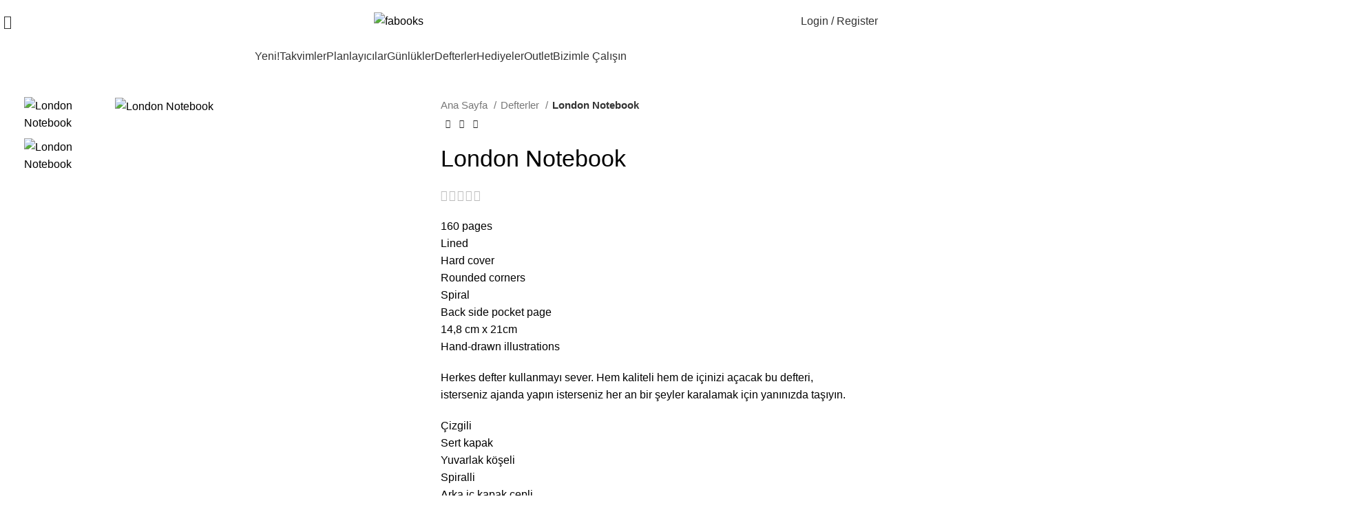

--- FILE ---
content_type: text/html; charset=UTF-8
request_url: https://fabooks.com.tr/urun/london-notebook/
body_size: 33551
content:
<!DOCTYPE html>
<html lang="tr">
<head>
	<meta charset="UTF-8">
	<link rel="profile" href="https://gmpg.org/xfn/11">
	<link rel="pingback" href="https://fabooks.com.tr/xmlrpc.php">

	<meta name='robots' content='index, follow, max-image-preview:large, max-snippet:-1, max-video-preview:-1' />

	<!-- This site is optimized with the Yoast SEO plugin v22.7 - https://yoast.com/wordpress/plugins/seo/ -->
	<title>London Notebook - fabooks</title>
	<meta name="description" content="Hem kaliteli hem de içinizi açacak bu defteri, isterseniz ajanda yapın isterseniz her an bir şeyler karalamak için yanınızda taşıyın." />
	<link rel="canonical" href="https://fabooks.com.tr/urun/london-notebook/" />
	<meta property="og:locale" content="tr_TR" />
	<meta property="og:type" content="article" />
	<meta property="og:title" content="London Notebook - fabooks" />
	<meta property="og:description" content="Hem kaliteli hem de içinizi açacak bu defteri, isterseniz ajanda yapın isterseniz her an bir şeyler karalamak için yanınızda taşıyın." />
	<meta property="og:url" content="https://fabooks.com.tr/urun/london-notebook/" />
	<meta property="og:site_name" content="fabooks" />
	<meta property="article:modified_time" content="2024-12-22T06:09:00+00:00" />
	<meta property="og:image" content="https://fabooks.com.tr/wp-content/uploads/2020/05/london-notebook-fabooks.jpg" />
	<meta property="og:image:width" content="800" />
	<meta property="og:image:height" content="1041" />
	<meta property="og:image:type" content="image/jpeg" />
	<meta name="twitter:card" content="summary_large_image" />
	<script type="application/ld+json" class="yoast-schema-graph">{"@context":"https://schema.org","@graph":[{"@type":"WebPage","@id":"https://fabooks.com.tr/urun/london-notebook/","url":"https://fabooks.com.tr/urun/london-notebook/","name":"London Notebook - fabooks","isPartOf":{"@id":"https://fabooks.com.tr/#website"},"primaryImageOfPage":{"@id":"https://fabooks.com.tr/urun/london-notebook/#primaryimage"},"image":{"@id":"https://fabooks.com.tr/urun/london-notebook/#primaryimage"},"thumbnailUrl":"https://fabooks.com.tr/wp-content/uploads/2020/05/london-notebook-fabooks.jpg","datePublished":"2020-05-01T16:53:44+00:00","dateModified":"2024-12-22T06:09:00+00:00","description":"Hem kaliteli hem de içinizi açacak bu defteri, isterseniz ajanda yapın isterseniz her an bir şeyler karalamak için yanınızda taşıyın.","breadcrumb":{"@id":"https://fabooks.com.tr/urun/london-notebook/#breadcrumb"},"inLanguage":"tr","potentialAction":[{"@type":"ReadAction","target":["https://fabooks.com.tr/urun/london-notebook/"]}]},{"@type":"ImageObject","inLanguage":"tr","@id":"https://fabooks.com.tr/urun/london-notebook/#primaryimage","url":"https://fabooks.com.tr/wp-content/uploads/2020/05/london-notebook-fabooks.jpg","contentUrl":"https://fabooks.com.tr/wp-content/uploads/2020/05/london-notebook-fabooks.jpg","width":800,"height":1041,"caption":"London Notebook"},{"@type":"BreadcrumbList","@id":"https://fabooks.com.tr/urun/london-notebook/#breadcrumb","itemListElement":[{"@type":"ListItem","position":1,"name":"Ana sayfa","item":"https://fabooks.com.tr/"},{"@type":"ListItem","position":2,"name":"Tüm Ürünler","item":"https://fabooks.com.tr/urunler/"},{"@type":"ListItem","position":3,"name":"London Notebook"}]},{"@type":"WebSite","@id":"https://fabooks.com.tr/#website","url":"https://fabooks.com.tr/","name":"fabooks","description":"Takvimler, Planlayıcılar, Günlükler ve Hediyeler","publisher":{"@id":"https://fabooks.com.tr/#organization"},"potentialAction":[{"@type":"SearchAction","target":{"@type":"EntryPoint","urlTemplate":"https://fabooks.com.tr/?s={search_term_string}"},"query-input":"required name=search_term_string"}],"inLanguage":"tr"},{"@type":"Organization","@id":"https://fabooks.com.tr/#organization","name":"fabooks","url":"https://fabooks.com.tr/","logo":{"@type":"ImageObject","inLanguage":"tr","@id":"https://fabooks.com.tr/#/schema/logo/image/","url":"https://fabooks.com.tr/wp-content/uploads/2020/05/fabooks-mail.png","contentUrl":"https://fabooks.com.tr/wp-content/uploads/2020/05/fabooks-mail.png","width":150,"height":34,"caption":"fabooks"},"image":{"@id":"https://fabooks.com.tr/#/schema/logo/image/"}}]}</script>
	<!-- / Yoast SEO plugin. -->


<link rel='dns-prefetch' href='//fonts.googleapis.com' />
<link rel="alternate" type="application/rss+xml" title="fabooks &raquo; akışı" href="https://fabooks.com.tr/feed/" />
<link rel="alternate" type="application/rss+xml" title="fabooks &raquo; yorum akışı" href="https://fabooks.com.tr/comments/feed/" />
<link rel="alternate" type="application/rss+xml" title="fabooks &raquo; London Notebook yorum akışı" href="https://fabooks.com.tr/urun/london-notebook/feed/" />
<link rel='stylesheet' id='wp-block-library-css' href='https://fabooks.com.tr/wp-includes/css/dist/block-library/style.min.css?ver=6.5.7' type='text/css' media='all' />
<style id='classic-theme-styles-inline-css' type='text/css'>
/*! This file is auto-generated */
.wp-block-button__link{color:#fff;background-color:#32373c;border-radius:9999px;box-shadow:none;text-decoration:none;padding:calc(.667em + 2px) calc(1.333em + 2px);font-size:1.125em}.wp-block-file__button{background:#32373c;color:#fff;text-decoration:none}
</style>
<style id='global-styles-inline-css' type='text/css'>
body{--wp--preset--color--black: #000000;--wp--preset--color--cyan-bluish-gray: #abb8c3;--wp--preset--color--white: #ffffff;--wp--preset--color--pale-pink: #f78da7;--wp--preset--color--vivid-red: #cf2e2e;--wp--preset--color--luminous-vivid-orange: #ff6900;--wp--preset--color--luminous-vivid-amber: #fcb900;--wp--preset--color--light-green-cyan: #7bdcb5;--wp--preset--color--vivid-green-cyan: #00d084;--wp--preset--color--pale-cyan-blue: #8ed1fc;--wp--preset--color--vivid-cyan-blue: #0693e3;--wp--preset--color--vivid-purple: #9b51e0;--wp--preset--gradient--vivid-cyan-blue-to-vivid-purple: linear-gradient(135deg,rgba(6,147,227,1) 0%,rgb(155,81,224) 100%);--wp--preset--gradient--light-green-cyan-to-vivid-green-cyan: linear-gradient(135deg,rgb(122,220,180) 0%,rgb(0,208,130) 100%);--wp--preset--gradient--luminous-vivid-amber-to-luminous-vivid-orange: linear-gradient(135deg,rgba(252,185,0,1) 0%,rgba(255,105,0,1) 100%);--wp--preset--gradient--luminous-vivid-orange-to-vivid-red: linear-gradient(135deg,rgba(255,105,0,1) 0%,rgb(207,46,46) 100%);--wp--preset--gradient--very-light-gray-to-cyan-bluish-gray: linear-gradient(135deg,rgb(238,238,238) 0%,rgb(169,184,195) 100%);--wp--preset--gradient--cool-to-warm-spectrum: linear-gradient(135deg,rgb(74,234,220) 0%,rgb(151,120,209) 20%,rgb(207,42,186) 40%,rgb(238,44,130) 60%,rgb(251,105,98) 80%,rgb(254,248,76) 100%);--wp--preset--gradient--blush-light-purple: linear-gradient(135deg,rgb(255,206,236) 0%,rgb(152,150,240) 100%);--wp--preset--gradient--blush-bordeaux: linear-gradient(135deg,rgb(254,205,165) 0%,rgb(254,45,45) 50%,rgb(107,0,62) 100%);--wp--preset--gradient--luminous-dusk: linear-gradient(135deg,rgb(255,203,112) 0%,rgb(199,81,192) 50%,rgb(65,88,208) 100%);--wp--preset--gradient--pale-ocean: linear-gradient(135deg,rgb(255,245,203) 0%,rgb(182,227,212) 50%,rgb(51,167,181) 100%);--wp--preset--gradient--electric-grass: linear-gradient(135deg,rgb(202,248,128) 0%,rgb(113,206,126) 100%);--wp--preset--gradient--midnight: linear-gradient(135deg,rgb(2,3,129) 0%,rgb(40,116,252) 100%);--wp--preset--font-size--small: 13px;--wp--preset--font-size--medium: 20px;--wp--preset--font-size--large: 36px;--wp--preset--font-size--x-large: 42px;--wp--preset--spacing--20: 0.44rem;--wp--preset--spacing--30: 0.67rem;--wp--preset--spacing--40: 1rem;--wp--preset--spacing--50: 1.5rem;--wp--preset--spacing--60: 2.25rem;--wp--preset--spacing--70: 3.38rem;--wp--preset--spacing--80: 5.06rem;--wp--preset--shadow--natural: 6px 6px 9px rgba(0, 0, 0, 0.2);--wp--preset--shadow--deep: 12px 12px 50px rgba(0, 0, 0, 0.4);--wp--preset--shadow--sharp: 6px 6px 0px rgba(0, 0, 0, 0.2);--wp--preset--shadow--outlined: 6px 6px 0px -3px rgba(255, 255, 255, 1), 6px 6px rgba(0, 0, 0, 1);--wp--preset--shadow--crisp: 6px 6px 0px rgba(0, 0, 0, 1);}:where(.is-layout-flex){gap: 0.5em;}:where(.is-layout-grid){gap: 0.5em;}body .is-layout-flex{display: flex;}body .is-layout-flex{flex-wrap: wrap;align-items: center;}body .is-layout-flex > *{margin: 0;}body .is-layout-grid{display: grid;}body .is-layout-grid > *{margin: 0;}:where(.wp-block-columns.is-layout-flex){gap: 2em;}:where(.wp-block-columns.is-layout-grid){gap: 2em;}:where(.wp-block-post-template.is-layout-flex){gap: 1.25em;}:where(.wp-block-post-template.is-layout-grid){gap: 1.25em;}.has-black-color{color: var(--wp--preset--color--black) !important;}.has-cyan-bluish-gray-color{color: var(--wp--preset--color--cyan-bluish-gray) !important;}.has-white-color{color: var(--wp--preset--color--white) !important;}.has-pale-pink-color{color: var(--wp--preset--color--pale-pink) !important;}.has-vivid-red-color{color: var(--wp--preset--color--vivid-red) !important;}.has-luminous-vivid-orange-color{color: var(--wp--preset--color--luminous-vivid-orange) !important;}.has-luminous-vivid-amber-color{color: var(--wp--preset--color--luminous-vivid-amber) !important;}.has-light-green-cyan-color{color: var(--wp--preset--color--light-green-cyan) !important;}.has-vivid-green-cyan-color{color: var(--wp--preset--color--vivid-green-cyan) !important;}.has-pale-cyan-blue-color{color: var(--wp--preset--color--pale-cyan-blue) !important;}.has-vivid-cyan-blue-color{color: var(--wp--preset--color--vivid-cyan-blue) !important;}.has-vivid-purple-color{color: var(--wp--preset--color--vivid-purple) !important;}.has-black-background-color{background-color: var(--wp--preset--color--black) !important;}.has-cyan-bluish-gray-background-color{background-color: var(--wp--preset--color--cyan-bluish-gray) !important;}.has-white-background-color{background-color: var(--wp--preset--color--white) !important;}.has-pale-pink-background-color{background-color: var(--wp--preset--color--pale-pink) !important;}.has-vivid-red-background-color{background-color: var(--wp--preset--color--vivid-red) !important;}.has-luminous-vivid-orange-background-color{background-color: var(--wp--preset--color--luminous-vivid-orange) !important;}.has-luminous-vivid-amber-background-color{background-color: var(--wp--preset--color--luminous-vivid-amber) !important;}.has-light-green-cyan-background-color{background-color: var(--wp--preset--color--light-green-cyan) !important;}.has-vivid-green-cyan-background-color{background-color: var(--wp--preset--color--vivid-green-cyan) !important;}.has-pale-cyan-blue-background-color{background-color: var(--wp--preset--color--pale-cyan-blue) !important;}.has-vivid-cyan-blue-background-color{background-color: var(--wp--preset--color--vivid-cyan-blue) !important;}.has-vivid-purple-background-color{background-color: var(--wp--preset--color--vivid-purple) !important;}.has-black-border-color{border-color: var(--wp--preset--color--black) !important;}.has-cyan-bluish-gray-border-color{border-color: var(--wp--preset--color--cyan-bluish-gray) !important;}.has-white-border-color{border-color: var(--wp--preset--color--white) !important;}.has-pale-pink-border-color{border-color: var(--wp--preset--color--pale-pink) !important;}.has-vivid-red-border-color{border-color: var(--wp--preset--color--vivid-red) !important;}.has-luminous-vivid-orange-border-color{border-color: var(--wp--preset--color--luminous-vivid-orange) !important;}.has-luminous-vivid-amber-border-color{border-color: var(--wp--preset--color--luminous-vivid-amber) !important;}.has-light-green-cyan-border-color{border-color: var(--wp--preset--color--light-green-cyan) !important;}.has-vivid-green-cyan-border-color{border-color: var(--wp--preset--color--vivid-green-cyan) !important;}.has-pale-cyan-blue-border-color{border-color: var(--wp--preset--color--pale-cyan-blue) !important;}.has-vivid-cyan-blue-border-color{border-color: var(--wp--preset--color--vivid-cyan-blue) !important;}.has-vivid-purple-border-color{border-color: var(--wp--preset--color--vivid-purple) !important;}.has-vivid-cyan-blue-to-vivid-purple-gradient-background{background: var(--wp--preset--gradient--vivid-cyan-blue-to-vivid-purple) !important;}.has-light-green-cyan-to-vivid-green-cyan-gradient-background{background: var(--wp--preset--gradient--light-green-cyan-to-vivid-green-cyan) !important;}.has-luminous-vivid-amber-to-luminous-vivid-orange-gradient-background{background: var(--wp--preset--gradient--luminous-vivid-amber-to-luminous-vivid-orange) !important;}.has-luminous-vivid-orange-to-vivid-red-gradient-background{background: var(--wp--preset--gradient--luminous-vivid-orange-to-vivid-red) !important;}.has-very-light-gray-to-cyan-bluish-gray-gradient-background{background: var(--wp--preset--gradient--very-light-gray-to-cyan-bluish-gray) !important;}.has-cool-to-warm-spectrum-gradient-background{background: var(--wp--preset--gradient--cool-to-warm-spectrum) !important;}.has-blush-light-purple-gradient-background{background: var(--wp--preset--gradient--blush-light-purple) !important;}.has-blush-bordeaux-gradient-background{background: var(--wp--preset--gradient--blush-bordeaux) !important;}.has-luminous-dusk-gradient-background{background: var(--wp--preset--gradient--luminous-dusk) !important;}.has-pale-ocean-gradient-background{background: var(--wp--preset--gradient--pale-ocean) !important;}.has-electric-grass-gradient-background{background: var(--wp--preset--gradient--electric-grass) !important;}.has-midnight-gradient-background{background: var(--wp--preset--gradient--midnight) !important;}.has-small-font-size{font-size: var(--wp--preset--font-size--small) !important;}.has-medium-font-size{font-size: var(--wp--preset--font-size--medium) !important;}.has-large-font-size{font-size: var(--wp--preset--font-size--large) !important;}.has-x-large-font-size{font-size: var(--wp--preset--font-size--x-large) !important;}
.wp-block-navigation a:where(:not(.wp-element-button)){color: inherit;}
:where(.wp-block-post-template.is-layout-flex){gap: 1.25em;}:where(.wp-block-post-template.is-layout-grid){gap: 1.25em;}
:where(.wp-block-columns.is-layout-flex){gap: 2em;}:where(.wp-block-columns.is-layout-grid){gap: 2em;}
.wp-block-pullquote{font-size: 1.5em;line-height: 1.6;}
</style>
<style id='woocommerce-inline-inline-css' type='text/css'>
.woocommerce form .form-row .required { visibility: visible; }
</style>
<link rel='stylesheet' id='js_composer_front-css' href='https://fabooks.com.tr/wp-content/plugins/js_composer/assets/css/js_composer.min.css?ver=7.6' type='text/css' media='all' />
<link rel='stylesheet' id='bootstrap-css' href='https://fabooks.com.tr/wp-content/themes/woodmart/css/bootstrap-light.min.css?ver=7.5.1' type='text/css' media='all' />
<link rel='stylesheet' id='woodmart-style-css' href='https://fabooks.com.tr/wp-content/themes/woodmart/css/parts/base.min.css?ver=7.5.1' type='text/css' media='all' />
<link rel='stylesheet' id='wd-widget-wd-recent-posts-css' href='https://fabooks.com.tr/wp-content/themes/woodmart/css/parts/widget-wd-recent-posts.min.css?ver=7.5.1' type='text/css' media='all' />
<link rel='stylesheet' id='wd-widget-nav-css' href='https://fabooks.com.tr/wp-content/themes/woodmart/css/parts/widget-nav.min.css?ver=7.5.1' type='text/css' media='all' />
<link rel='stylesheet' id='wd-widget-wd-layered-nav-css' href='https://fabooks.com.tr/wp-content/themes/woodmart/css/parts/woo-widget-wd-layered-nav.min.css?ver=7.5.1' type='text/css' media='all' />
<link rel='stylesheet' id='wd-woo-mod-swatches-base-css' href='https://fabooks.com.tr/wp-content/themes/woodmart/css/parts/woo-mod-swatches-base.min.css?ver=7.5.1' type='text/css' media='all' />
<link rel='stylesheet' id='wd-woo-mod-swatches-filter-css' href='https://fabooks.com.tr/wp-content/themes/woodmart/css/parts/woo-mod-swatches-filter.min.css?ver=7.5.1' type='text/css' media='all' />
<link rel='stylesheet' id='wd-widget-product-cat-css' href='https://fabooks.com.tr/wp-content/themes/woodmart/css/parts/woo-widget-product-cat.min.css?ver=7.5.1' type='text/css' media='all' />
<link rel='stylesheet' id='wd-widget-product-list-css' href='https://fabooks.com.tr/wp-content/themes/woodmart/css/parts/woo-widget-product-list.min.css?ver=7.5.1' type='text/css' media='all' />
<link rel='stylesheet' id='wd-widget-slider-price-filter-css' href='https://fabooks.com.tr/wp-content/themes/woodmart/css/parts/woo-widget-slider-price-filter.min.css?ver=7.5.1' type='text/css' media='all' />
<link rel='stylesheet' id='wd-wp-gutenberg-css' href='https://fabooks.com.tr/wp-content/themes/woodmart/css/parts/wp-gutenberg.min.css?ver=7.5.1' type='text/css' media='all' />
<link rel='stylesheet' id='wd-wpcf7-css' href='https://fabooks.com.tr/wp-content/themes/woodmart/css/parts/int-wpcf7.min.css?ver=7.5.1' type='text/css' media='all' />
<link rel='stylesheet' id='wd-woo-stripe-css' href='https://fabooks.com.tr/wp-content/themes/woodmart/css/parts/int-woo-stripe.min.css?ver=7.5.1' type='text/css' media='all' />
<link rel='stylesheet' id='wd-wpbakery-base-css' href='https://fabooks.com.tr/wp-content/themes/woodmart/css/parts/int-wpb-base.min.css?ver=7.5.1' type='text/css' media='all' />
<link rel='stylesheet' id='wd-wpbakery-base-deprecated-css' href='https://fabooks.com.tr/wp-content/themes/woodmart/css/parts/int-wpb-base-deprecated.min.css?ver=7.5.1' type='text/css' media='all' />
<link rel='stylesheet' id='wd-notices-fixed-css' href='https://fabooks.com.tr/wp-content/themes/woodmart/css/parts/woo-opt-sticky-notices.min.css?ver=7.5.1' type='text/css' media='all' />
<link rel='stylesheet' id='wd-woocommerce-base-css' href='https://fabooks.com.tr/wp-content/themes/woodmart/css/parts/woocommerce-base.min.css?ver=7.5.1' type='text/css' media='all' />
<link rel='stylesheet' id='wd-mod-star-rating-css' href='https://fabooks.com.tr/wp-content/themes/woodmart/css/parts/mod-star-rating.min.css?ver=7.5.1' type='text/css' media='all' />
<link rel='stylesheet' id='wd-woo-el-track-order-css' href='https://fabooks.com.tr/wp-content/themes/woodmart/css/parts/woo-el-track-order.min.css?ver=7.5.1' type='text/css' media='all' />
<link rel='stylesheet' id='wd-woocommerce-block-notices-css' href='https://fabooks.com.tr/wp-content/themes/woodmart/css/parts/woo-mod-block-notices.min.css?ver=7.5.1' type='text/css' media='all' />
<link rel='stylesheet' id='wd-woo-gutenberg-css' href='https://fabooks.com.tr/wp-content/themes/woodmart/css/parts/woo-gutenberg.min.css?ver=7.5.1' type='text/css' media='all' />
<link rel='stylesheet' id='wd-woo-mod-quantity-css' href='https://fabooks.com.tr/wp-content/themes/woodmart/css/parts/woo-mod-quantity.min.css?ver=7.5.1' type='text/css' media='all' />
<link rel='stylesheet' id='wd-woo-single-prod-el-base-css' href='https://fabooks.com.tr/wp-content/themes/woodmart/css/parts/woo-single-prod-el-base.min.css?ver=7.5.1' type='text/css' media='all' />
<link rel='stylesheet' id='wd-woo-mod-stock-status-css' href='https://fabooks.com.tr/wp-content/themes/woodmart/css/parts/woo-mod-stock-status.min.css?ver=7.5.1' type='text/css' media='all' />
<link rel='stylesheet' id='wd-woo-mod-shop-attributes-css' href='https://fabooks.com.tr/wp-content/themes/woodmart/css/parts/woo-mod-shop-attributes.min.css?ver=7.5.1' type='text/css' media='all' />
<link rel='stylesheet' id='wd-header-base-css' href='https://fabooks.com.tr/wp-content/themes/woodmart/css/parts/header-base.min.css?ver=7.5.1' type='text/css' media='all' />
<link rel='stylesheet' id='wd-mod-tools-css' href='https://fabooks.com.tr/wp-content/themes/woodmart/css/parts/mod-tools.min.css?ver=7.5.1' type='text/css' media='all' />
<link rel='stylesheet' id='wd-header-search-css' href='https://fabooks.com.tr/wp-content/themes/woodmart/css/parts/header-el-search.min.css?ver=7.5.1' type='text/css' media='all' />
<link rel='stylesheet' id='wd-woo-mod-login-form-css' href='https://fabooks.com.tr/wp-content/themes/woodmart/css/parts/woo-mod-login-form.min.css?ver=7.5.1' type='text/css' media='all' />
<link rel='stylesheet' id='wd-header-my-account-css' href='https://fabooks.com.tr/wp-content/themes/woodmart/css/parts/header-el-my-account.min.css?ver=7.5.1' type='text/css' media='all' />
<link rel='stylesheet' id='wd-header-cart-side-css' href='https://fabooks.com.tr/wp-content/themes/woodmart/css/parts/header-el-cart-side.min.css?ver=7.5.1' type='text/css' media='all' />
<link rel='stylesheet' id='wd-header-cart-css' href='https://fabooks.com.tr/wp-content/themes/woodmart/css/parts/header-el-cart.min.css?ver=7.5.1' type='text/css' media='all' />
<link rel='stylesheet' id='wd-widget-shopping-cart-css' href='https://fabooks.com.tr/wp-content/themes/woodmart/css/parts/woo-widget-shopping-cart.min.css?ver=7.5.1' type='text/css' media='all' />
<link rel='stylesheet' id='wd-header-mobile-nav-dropdown-css' href='https://fabooks.com.tr/wp-content/themes/woodmart/css/parts/header-el-mobile-nav-dropdown.min.css?ver=7.5.1' type='text/css' media='all' />
<link rel='stylesheet' id='wd-woo-single-prod-predefined-css' href='https://fabooks.com.tr/wp-content/themes/woodmart/css/parts/woo-single-prod-predefined.min.css?ver=7.5.1' type='text/css' media='all' />
<link rel='stylesheet' id='wd-woo-single-prod-and-quick-view-predefined-css' href='https://fabooks.com.tr/wp-content/themes/woodmart/css/parts/woo-single-prod-and-quick-view-predefined.min.css?ver=7.5.1' type='text/css' media='all' />
<link rel='stylesheet' id='wd-woo-single-prod-el-tabs-predefined-css' href='https://fabooks.com.tr/wp-content/themes/woodmart/css/parts/woo-single-prod-el-tabs-predefined.min.css?ver=7.5.1' type='text/css' media='all' />
<link rel='stylesheet' id='wd-woo-single-prod-opt-base-css' href='https://fabooks.com.tr/wp-content/themes/woodmart/css/parts/woo-single-prod-opt-base.min.css?ver=7.5.1' type='text/css' media='all' />
<link rel='stylesheet' id='wd-photoswipe-css' href='https://fabooks.com.tr/wp-content/themes/woodmart/css/parts/lib-photoswipe.min.css?ver=7.5.1' type='text/css' media='all' />
<link rel='stylesheet' id='wd-woo-single-prod-el-gallery-css' href='https://fabooks.com.tr/wp-content/themes/woodmart/css/parts/woo-single-prod-el-gallery.min.css?ver=7.5.1' type='text/css' media='all' />
<link rel='stylesheet' id='wd-woo-single-prod-el-gallery-opt-thumb-left-desktop-css' href='https://fabooks.com.tr/wp-content/themes/woodmart/css/parts/woo-single-prod-el-gallery-opt-thumb-left-desktop.min.css?ver=7.5.1' type='text/css' media='all' />
<link rel='stylesheet' id='wd-swiper-css' href='https://fabooks.com.tr/wp-content/themes/woodmart/css/parts/lib-swiper.min.css?ver=7.5.1' type='text/css' media='all' />
<link rel='stylesheet' id='wd-woo-mod-product-labels-css' href='https://fabooks.com.tr/wp-content/themes/woodmart/css/parts/woo-mod-product-labels.min.css?ver=7.5.1' type='text/css' media='all' />
<link rel='stylesheet' id='wd-woo-mod-product-labels-rect-css' href='https://fabooks.com.tr/wp-content/themes/woodmart/css/parts/woo-mod-product-labels-rect.min.css?ver=7.5.1' type='text/css' media='all' />
<link rel='stylesheet' id='wd-swiper-arrows-css' href='https://fabooks.com.tr/wp-content/themes/woodmart/css/parts/lib-swiper-arrows.min.css?ver=7.5.1' type='text/css' media='all' />
<link rel='stylesheet' id='wd-woo-single-prod-el-navigation-css' href='https://fabooks.com.tr/wp-content/themes/woodmart/css/parts/woo-single-prod-el-navigation.min.css?ver=7.5.1' type='text/css' media='all' />
<link rel='stylesheet' id='wd-info-box-css' href='https://fabooks.com.tr/wp-content/themes/woodmart/css/parts/el-info-box.min.css?ver=7.5.1' type='text/css' media='all' />
<link rel='stylesheet' id='wd-social-icons-css' href='https://fabooks.com.tr/wp-content/themes/woodmart/css/parts/el-social-icons.min.css?ver=7.5.1' type='text/css' media='all' />
<link rel='stylesheet' id='wd-tabs-css' href='https://fabooks.com.tr/wp-content/themes/woodmart/css/parts/el-tabs.min.css?ver=7.5.1' type='text/css' media='all' />
<link rel='stylesheet' id='wd-woo-single-prod-el-tabs-opt-layout-tabs-css' href='https://fabooks.com.tr/wp-content/themes/woodmart/css/parts/woo-single-prod-el-tabs-opt-layout-tabs.min.css?ver=7.5.1' type='text/css' media='all' />
<link rel='stylesheet' id='wd-accordion-css' href='https://fabooks.com.tr/wp-content/themes/woodmart/css/parts/el-accordion.min.css?ver=7.5.1' type='text/css' media='all' />
<link rel='stylesheet' id='wd-product-loop-css' href='https://fabooks.com.tr/wp-content/themes/woodmart/css/parts/woo-product-loop.min.css?ver=7.5.1' type='text/css' media='all' />
<link rel='stylesheet' id='wd-product-loop-icons-css' href='https://fabooks.com.tr/wp-content/themes/woodmart/css/parts/woo-product-loop-icons.min.css?ver=7.5.1' type='text/css' media='all' />
<link rel='stylesheet' id='wd-woo-opt-title-limit-css' href='https://fabooks.com.tr/wp-content/themes/woodmart/css/parts/woo-opt-title-limit.min.css?ver=7.5.1' type='text/css' media='all' />
<link rel='stylesheet' id='wd-swiper-pagin-css' href='https://fabooks.com.tr/wp-content/themes/woodmart/css/parts/lib-swiper-pagin.min.css?ver=7.5.1' type='text/css' media='all' />
<link rel='stylesheet' id='wd-footer-base-css' href='https://fabooks.com.tr/wp-content/themes/woodmart/css/parts/footer-base.min.css?ver=7.5.1' type='text/css' media='all' />
<link rel='stylesheet' id='wd-wd-search-results-css' href='https://fabooks.com.tr/wp-content/themes/woodmart/css/parts/wd-search-results.min.css?ver=7.5.1' type='text/css' media='all' />
<link rel='stylesheet' id='wd-wd-search-form-css' href='https://fabooks.com.tr/wp-content/themes/woodmart/css/parts/wd-search-form.min.css?ver=7.5.1' type='text/css' media='all' />
<link rel='stylesheet' id='wd-header-my-account-sidebar-css' href='https://fabooks.com.tr/wp-content/themes/woodmart/css/parts/header-el-my-account-sidebar.min.css?ver=7.5.1' type='text/css' media='all' />
<link rel='stylesheet' id='wd-header-banner-css' href='https://fabooks.com.tr/wp-content/themes/woodmart/css/parts/opt-header-banner.min.css?ver=7.5.1' type='text/css' media='all' />
<link rel='stylesheet' id='wd-header-search-fullscreen-css' href='https://fabooks.com.tr/wp-content/themes/woodmart/css/parts/header-el-search-fullscreen-general.min.css?ver=7.5.1' type='text/css' media='all' />
<link rel='stylesheet' id='wd-header-search-fullscreen-1-css' href='https://fabooks.com.tr/wp-content/themes/woodmart/css/parts/header-el-search-fullscreen-1.min.css?ver=7.5.1' type='text/css' media='all' />
<link rel='stylesheet' id='xts-style-theme_settings_default-css' href='https://fabooks.com.tr/wp-content/uploads/2024/05/xts-theme_settings_default-1716806917.css?ver=7.5.1' type='text/css' media='all' />
<link rel='stylesheet' id='xts-google-fonts-css' href='https://fonts.googleapis.com/css?family=Ubuntu%3A400%2C700%2C500%2C300&#038;display=swap&#038;ver=7.5.1' type='text/css' media='all' />
<script type="text/javascript" src="https://fabooks.com.tr/wp-includes/js/jquery/jquery.min.js?ver=3.7.1" id="jquery-core-js"></script>
<script type="text/javascript" src="https://fabooks.com.tr/wp-content/plugins/woocommerce/assets/js/jquery-blockui/jquery.blockUI.min.js?ver=2.7.0-wc.8.9.4" id="jquery-blockui-js" data-wp-strategy="defer"></script>
<script type="text/javascript" id="wc-add-to-cart-js-extra">
/* <![CDATA[ */
var wc_add_to_cart_params = {"ajax_url":"\/wp-admin\/admin-ajax.php","wc_ajax_url":"\/?wc-ajax=%%endpoint%%","i18n_view_cart":"Sepeti g\u00f6r\u00fcnt\u00fcle","cart_url":"https:\/\/fabooks.com.tr\/cart\/","is_cart":"","cart_redirect_after_add":"no"};
/* ]]> */
</script>
<script type="text/javascript" src="https://fabooks.com.tr/wp-content/plugins/woocommerce/assets/js/frontend/add-to-cart.min.js?ver=8.9.4" id="wc-add-to-cart-js" data-wp-strategy="defer"></script>
<script type="text/javascript" id="wc-single-product-js-extra">
/* <![CDATA[ */
var wc_single_product_params = {"i18n_required_rating_text":"L\u00fctfen bir oy belirleyin","review_rating_required":"yes","flexslider":{"rtl":false,"animation":"slide","smoothHeight":true,"directionNav":false,"controlNav":"thumbnails","slideshow":false,"animationSpeed":500,"animationLoop":false,"allowOneSlide":false},"zoom_enabled":"","zoom_options":[],"photoswipe_enabled":"","photoswipe_options":{"shareEl":false,"closeOnScroll":false,"history":false,"hideAnimationDuration":0,"showAnimationDuration":0},"flexslider_enabled":""};
/* ]]> */
</script>
<script type="text/javascript" src="https://fabooks.com.tr/wp-content/plugins/woocommerce/assets/js/frontend/single-product.min.js?ver=8.9.4" id="wc-single-product-js" defer="defer" data-wp-strategy="defer"></script>
<script type="text/javascript" src="https://fabooks.com.tr/wp-content/plugins/woocommerce/assets/js/js-cookie/js.cookie.min.js?ver=2.1.4-wc.8.9.4" id="js-cookie-js" defer="defer" data-wp-strategy="defer"></script>
<script type="text/javascript" id="woocommerce-js-extra">
/* <![CDATA[ */
var woocommerce_params = {"ajax_url":"\/wp-admin\/admin-ajax.php","wc_ajax_url":"\/?wc-ajax=%%endpoint%%"};
/* ]]> */
</script>
<script type="text/javascript" src="https://fabooks.com.tr/wp-content/plugins/woocommerce/assets/js/frontend/woocommerce.min.js?ver=8.9.4" id="woocommerce-js" defer="defer" data-wp-strategy="defer"></script>
<script type="text/javascript" src="https://fabooks.com.tr/wp-content/plugins/js_composer/assets/js/vendors/woocommerce-add-to-cart.js?ver=7.6" id="vc_woocommerce-add-to-cart-js-js"></script>
<script type="text/javascript" id="woocommerce-tokenization-form-js-extra">
/* <![CDATA[ */
var wc_tokenization_form_params = {"is_registration_required":"","is_logged_in":""};
/* ]]> */
</script>
<script type="text/javascript" src="https://fabooks.com.tr/wp-content/plugins/woocommerce/assets/js/frontend/tokenization-form.min.js?ver=8.9.4" id="woocommerce-tokenization-form-js"></script>
<script type="text/javascript" src="https://fabooks.com.tr/wp-content/themes/woodmart/js/libs/device.min.js?ver=7.5.1" id="wd-device-library-js"></script>
<script type="text/javascript" src="https://fabooks.com.tr/wp-content/themes/woodmart/js/scripts/global/scrollBar.min.js?ver=7.5.1" id="wd-scrollbar-js"></script>
<script></script><link rel="https://api.w.org/" href="https://fabooks.com.tr/wp-json/" /><link rel="alternate" type="application/json" href="https://fabooks.com.tr/wp-json/wp/v2/product/3545" /><link rel="EditURI" type="application/rsd+xml" title="RSD" href="https://fabooks.com.tr/xmlrpc.php?rsd" />
<meta name="generator" content="WordPress 6.5.7" />
<meta name="generator" content="WooCommerce 8.9.4" />
<link rel='shortlink' href='https://fabooks.com.tr/?p=3545' />
<link rel="alternate" type="application/json+oembed" href="https://fabooks.com.tr/wp-json/oembed/1.0/embed?url=https%3A%2F%2Ffabooks.com.tr%2Furun%2Flondon-notebook%2F" />
<link rel="alternate" type="text/xml+oembed" href="https://fabooks.com.tr/wp-json/oembed/1.0/embed?url=https%3A%2F%2Ffabooks.com.tr%2Furun%2Flondon-notebook%2F&#038;format=xml" />
<!-- start Simple Custom CSS and JS -->
<script type="text/javascript">
var timeout;
 
jQuery( function( $ ) {
	$('.woocommerce').on('change', 'input.qty', function(){
 
		if ( timeout !== undefined ) {
			clearTimeout( timeout );
		}
 
		timeout = setTimeout(function() {
			$("[name='update_cart']").trigger("click");
		}, 500 ); // 0.5 second delay
 
	});
} );</script>
<!-- end Simple Custom CSS and JS -->
					<meta name="viewport" content="width=device-width, initial-scale=1.0, maximum-scale=1.0, user-scalable=no">
											<link rel="preload" as="font" href="https://fabooks.com.tr/wp-content/themes/woodmart/fonts/woodmart-font-1-400.woff2?v=7.5.1" type="font/woff2" crossorigin>
						<noscript><style>.woocommerce-product-gallery{ opacity: 1 !important; }</style></noscript>
	<meta name="generator" content="Powered by WPBakery Page Builder - drag and drop page builder for WordPress."/>
<link rel="icon" href="https://fabooks.com.tr/wp-content/uploads/2020/05/cropped-fabooks-favicon-32x32.png" sizes="32x32" />
<link rel="icon" href="https://fabooks.com.tr/wp-content/uploads/2020/05/cropped-fabooks-favicon-192x192.png" sizes="192x192" />
<link rel="apple-touch-icon" href="https://fabooks.com.tr/wp-content/uploads/2020/05/cropped-fabooks-favicon-180x180.png" />
<meta name="msapplication-TileImage" content="https://fabooks.com.tr/wp-content/uploads/2020/05/cropped-fabooks-favicon-270x270.png" />
		<style type="text/css" id="wp-custom-css">
			.wd-header-cart{display:none !important}
form.cart{display:none !important}
span.price{display:none !important}
p.price{display:none !important}
.wd-add-btn.wd-action-btn{display:none !important}
.labels-rectangular{display:none !important}		</style>
		<style>
		
		</style><noscript><style> .wpb_animate_when_almost_visible { opacity: 1; }</style></noscript>			<style id="wd-style-header_121109-css" data-type="wd-style-header_121109">
				:root{
	--wd-top-bar-h: .00001px;
	--wd-top-bar-sm-h: .00001px;
	--wd-top-bar-sticky-h: .00001px;
	--wd-top-bar-brd-w: .00001px;

	--wd-header-general-h: 61px;
	--wd-header-general-sm-h: 60px;
	--wd-header-general-sticky-h: .00001px;
	--wd-header-general-brd-w: .00001px;

	--wd-header-bottom-h: 40px;
	--wd-header-bottom-sm-h: .00001px;
	--wd-header-bottom-sticky-h: .00001px;
	--wd-header-bottom-brd-w: .00001px;

	--wd-header-clone-h: .00001px;

	--wd-header-brd-w: calc(var(--wd-top-bar-brd-w) + var(--wd-header-general-brd-w) + var(--wd-header-bottom-brd-w));
	--wd-header-h: calc(var(--wd-top-bar-h) + var(--wd-header-general-h) + var(--wd-header-bottom-h) + var(--wd-header-brd-w));
	--wd-header-sticky-h: calc(var(--wd-top-bar-sticky-h) + var(--wd-header-general-sticky-h) + var(--wd-header-bottom-sticky-h) + var(--wd-header-clone-h) + var(--wd-header-brd-w));
	--wd-header-sm-h: calc(var(--wd-top-bar-sm-h) + var(--wd-header-general-sm-h) + var(--wd-header-bottom-sm-h) + var(--wd-header-brd-w));
}



:root:has(.whb-top-bar.whb-border-boxed) {
	--wd-top-bar-brd-w: .00001px;
}

@media (max-width: 1024px) {
:root:has(.whb-top-bar.whb-hidden-mobile) {
	--wd-top-bar-brd-w: .00001px;
}
}



.whb-header-bottom .wd-dropdown {
	margin-top: 0px;
}

.whb-header-bottom .wd-dropdown:after {
	height: 10px;
}



		
.whb-top-bar {
	border-color: rgba(129, 129, 120, 0.2);border-bottom-width: 1px;border-bottom-style: solid;
}

.whb-9x1ytaxq7aphtb3npidp .searchform {
	--wd-form-height: 46px;
}
.whb-general-header {
	border-bottom-width: 0px;border-bottom-style: solid;
}
			</style>
				
	<!-- Global site tag (gtag.js) - Google Ads: 625521517 -->
<script async src="https://www.googletagmanager.com/gtag/js?id=AW-625521517"></script>
<script>
  window.dataLayer = window.dataLayer || [];
  function gtag(){dataLayer.push(arguments);}
  gtag('js', new Date());

  gtag('config', 'AW-625521517');
</script>

<script>
  gtag('event', 'page_view', {
    'send_to': 'AW-625521517',
    'value': 'replace with value',
    'items': [{
      'id': 'replace with value',
      'google_business_vertical': 'retail'
    }]
  });
</script>
<meta name="facebook-domain-verification" content="4gh2728pbbf6wisso9cymfg4lzz08t" />
<!-- start Simple Custom CSS and JS -->
<script type="text/javascript">
var timeout;
 
jQuery( function( $ ) {
	$('.woocommerce').on('change', 'input.qty', function(){
 
		if ( timeout !== undefined ) {
			clearTimeout( timeout );
		}
 
		timeout = setTimeout(function() {
			$("[name='update_cart']").trigger("click");
		}, 500 ); // 0.5 second delay
 
	});
} );</script>
<!-- end Simple Custom CSS and JS -->
					<meta name="viewport" content="width=device-width, initial-scale=1.0, maximum-scale=1.0, user-scalable=no">
											<link rel="preload" as="font" href="https://fabooks.com.tr/wp-content/themes/woodmart/fonts/woodmart-font-1-400.woff2?v=7.5.1" type="font/woff2" crossorigin>
						<noscript><style>.woocommerce-product-gallery{ opacity: 1 !important; }</style></noscript>
				<script  type="text/javascript">
				!function(f,b,e,v,n,t,s){if(f.fbq)return;n=f.fbq=function(){n.callMethod?
					n.callMethod.apply(n,arguments):n.queue.push(arguments)};if(!f._fbq)f._fbq=n;
					n.push=n;n.loaded=!0;n.version='2.0';n.queue=[];t=b.createElement(e);t.async=!0;
					t.src=v;s=b.getElementsByTagName(e)[0];s.parentNode.insertBefore(t,s)}(window,
					document,'script','https://connect.facebook.net/en_US/fbevents.js');
			</script>
			<!-- WooCommerce Facebook Integration Begin -->
			<script  type="text/javascript">

				fbq('init', '610042162493667', {
    "em": "pazpaliza@gmail.com"
}, {
    "agent": "woocommerce-8.9.1-3.2.2"
});

				fbq( 'track', 'PageView', {
    "source": "woocommerce",
    "version": "8.9.1",
    "pluginVersion": "3.2.2"
} );

				document.addEventListener( 'DOMContentLoaded', function() {
					// Insert placeholder for events injected when a product is added to the cart through AJAX.
					document.body.insertAdjacentHTML( 'beforeend', '<div class=\"wc-facebook-pixel-event-placeholder\"></div>' );
				}, false );

			</script>
</head>

<body class="product-template-default single single-product postid-3545 theme-woodmart woocommerce woocommerce-page woocommerce-no-js wrapper-full-width  woodmart-product-design-default categories-accordion-on woodmart-archive-shop header-banner-display header-banner-enabled woodmart-ajax-shop-on offcanvas-sidebar-mobile offcanvas-sidebar-tablet notifications-sticky wpb-js-composer js-comp-ver-7.6 vc_responsive">
			<script type="text/javascript" id="wd-flicker-fix">// Flicker fix.</script>	
	
	<div class="website-wrapper">
									<header class="whb-header whb-header_121109 whb-scroll-slide whb-sticky-real whb-custom-header">
					<div class="whb-main-header">
	
<div class="whb-row whb-general-header whb-not-sticky-row whb-without-bg whb-without-border whb-color-dark whb-flex-equal-sides">
	<div class="container">
		<div class="whb-flex-row whb-general-header-inner">
			<div class="whb-column whb-col-left whb-visible-lg">
	<div class="wd-header-search wd-tools-element wd-design-1 wd-style-icon wd-display-full-screen whb-9x1ytaxq7aphtb3npidp" title="Search">
	<a href="#" rel="nofollow" aria-label="Search">
		
			<span class="wd-tools-icon">
							</span>

			<span class="wd-tools-text">
				Search			</span>

			</a>
	</div>
</div>
<div class="whb-column whb-col-center whb-visible-lg">
	<div class="site-logo">
	<a href="https://fabooks.com.tr/" class="wd-logo wd-main-logo" rel="home" aria-label="Site logo">
		<img src="https://fabooks.com.tr/wp-content/uploads/2020/04/fabooks-logo.png" alt="fabooks" style="max-width: 150px;" />	</a>
	</div>
</div>
<div class="whb-column whb-col-right whb-visible-lg">
	<div class="whb-space-element " style="width:15px;"></div><div class="wd-header-my-account wd-tools-element wd-event-hover wd-design-1 wd-account-style-text login-side-opener whb-vssfpylqqax9pvkfnxoz">
			<a href="https://fabooks.com.tr/hesabim/" title="My account">
			
				<span class="wd-tools-icon">
									</span>
				<span class="wd-tools-text">
				Login / Register			</span>

					</a>

			</div>

<div class="wd-header-cart wd-tools-element wd-design-5 cart-widget-opener whb-nedhm962r512y1xz9j06">
	<a href="https://fabooks.com.tr/cart/" title="Shopping cart">
		
			<span class="wd-tools-icon">
															<span class="wd-cart-number wd-tools-count">0 <span>items</span></span>
									</span>
			<span class="wd-tools-text">
				
										<span class="wd-cart-subtotal"><span class="woocommerce-Price-amount amount"><bdi><span class="woocommerce-Price-currencySymbol">&#8378;</span>0.00</bdi></span></span>
					</span>

			</a>
	</div>
</div>
<div class="whb-column whb-mobile-left whb-hidden-lg">
	<div class="wd-tools-element wd-header-mobile-nav wd-style-text wd-design-1 whb-g1k0m1tib7raxrwkm1t3">
	<a href="#" rel="nofollow" aria-label="Open mobile menu">
		
		<span class="wd-tools-icon">
					</span>

		<span class="wd-tools-text">Menu</span>

			</a>
</div><!--END wd-header-mobile-nav--></div>
<div class="whb-column whb-mobile-center whb-hidden-lg">
	<div class="site-logo">
	<a href="https://fabooks.com.tr/" class="wd-logo wd-main-logo" rel="home" aria-label="Site logo">
		<img src="https://fabooks.com.tr/wp-content/uploads/2020/04/fabooks-logo.png" alt="fabooks" style="max-width: 150px;" />	</a>
	</div>
</div>
<div class="whb-column whb-mobile-right whb-hidden-lg">
	
<div class="wd-header-cart wd-tools-element wd-design-5 cart-widget-opener whb-trk5sfmvib0ch1s1qbtc">
	<a href="https://fabooks.com.tr/cart/" title="Shopping cart">
		
			<span class="wd-tools-icon">
															<span class="wd-cart-number wd-tools-count">0 <span>items</span></span>
									</span>
			<span class="wd-tools-text">
				
										<span class="wd-cart-subtotal"><span class="woocommerce-Price-amount amount"><bdi><span class="woocommerce-Price-currencySymbol">&#8378;</span>0.00</bdi></span></span>
					</span>

			</a>
	</div>
</div>
		</div>
	</div>
</div>

<div class="whb-row whb-header-bottom whb-not-sticky-row whb-without-bg whb-without-border whb-color-dark whb-flex-equal-sides">
	<div class="container">
		<div class="whb-flex-row whb-header-bottom-inner">
			<div class="whb-column whb-col-left whb-visible-lg whb-empty-column">
	</div>
<div class="whb-column whb-col-center whb-visible-lg">
	<div class="wd-header-nav wd-header-main-nav text-left wd-design-1" role="navigation" aria-label="Main navigation">
	<ul id="menu-ana-menu" class="menu wd-nav wd-nav-main wd-style-default wd-gap-s"><li id="menu-item-2946" class="menu-item menu-item-type-custom menu-item-object-custom menu-item-2946 item-level-0 menu-simple-dropdown wd-event-hover" ><a title="Yeni Çıkanlar" href="/kategori/yeni" class="woodmart-nav-link"><span class="nav-link-text">Yeni!</span></a></li>
<li id="menu-item-2949" class="menu-item menu-item-type-custom menu-item-object-custom menu-item-2949 item-level-0 menu-simple-dropdown wd-event-hover" ><a title="Takvimler" href="/kategori/takvimler" class="woodmart-nav-link"><span class="nav-link-text">Takvimler</span></a></li>
<li id="menu-item-2948" class="menu-item menu-item-type-custom menu-item-object-custom menu-item-2948 item-level-0 menu-mega-dropdown wd-event-click menu-item-has-children" ><a title="Planlayıcılar" href="/kategori/planners" class="woodmart-nav-link"><span class="nav-link-text">Planlayıcılar</span></a>
<div class="wd-dropdown-menu wd-dropdown wd-design-full-width color-scheme-dark">

<div class="container">
<div class="vc_row wpb_row vc_row-fluid"><div class="wpb_column vc_column_container vc_col-sm-12"><div class="vc_column-inner"><div class="wpb_wrapper">
	<div class="wpb_text_column wpb_content_element" >
		<div class="wpb_wrapper">
			<p><span class="sub-cat"><a title="Planlayıcılar" href="/kategori/planners">Tüm Planlayıcılar</a></span> <span class="sub-cat"><a title="Ajandalar ve Planlayıcılar" href="/kategori/ajandalar-ve-planlayicilar">Ajandalar ve Planlayıcılar</a></span> <span class="sub-cat"><a title="Bloknotlar" href="/kategori/bloknotlar">Bloknotlar</a></span></p>

		</div>
	</div>
</div></div></div></div>
</div>

</div>
</li>
<li id="menu-item-3329" class="menu-item menu-item-type-custom menu-item-object-custom menu-item-3329 item-level-0 menu-simple-dropdown wd-event-hover" ><a title="Günlükler" href="/kategori/journalsgunlukler" class="woodmart-nav-link"><span class="nav-link-text">Günlükler</span></a></li>
<li id="menu-item-3330" class="menu-item menu-item-type-custom menu-item-object-custom menu-item-3330 item-level-0 menu-mega-dropdown wd-event-hover" ><a title="Defterler" href="/kategori/notebooksdefterler" class="woodmart-nav-link"><span class="nav-link-text">Defterler</span></a></li>
<li id="menu-item-3331" class="menu-item menu-item-type-custom menu-item-object-custom menu-item-3331 item-level-0 menu-mega-dropdown wd-event-click menu-item-has-children" ><a title="Hediyeler" href="/kategori/gifts" class="woodmart-nav-link"><span class="nav-link-text">Hediyeler</span></a>
<div class="wd-dropdown-menu wd-dropdown wd-design-full-width color-scheme-dark">

<div class="container">
<div class="vc_row wpb_row vc_row-fluid"><div class="wpb_column vc_column_container vc_col-sm-12"><div class="vc_column-inner"><div class="wpb_wrapper">
	<div class="wpb_text_column wpb_content_element" >
		<div class="wpb_wrapper">
			<p><span class="sub-cat"><a title="Hediyeler" href="/kategori/gifts">Tüm Hediyeler</a></span> <span class="sub-cat"><a title="Annem İçin Hediye" href="/kategori/annem-icin">Annem İçin</a></span> <span class="sub-cat"><a title="Babam İçin Hediye" href="/kategori/babam-icin">Babam İçin</a></span> <span class="sub-cat"><a title="Kardeşim İçin Hediye" href="/kategori/kardesim-icin">Kardeşim İçin</a></span> <span class="sub-cat"><a title="Sevgililer İçin Hediye" href="/kategori/sevgililer-icin">Sevgililer İçin</a></span> <span class="sub-cat"><a title="Geçmiş Olsun Hediyesi" href="/kategori/gecmis-olsun">Geçmiş Olsun</a></span> <span class="sub-cat"><a title="Çocuğum İçin Hediye" href="/kategori/cocugum-icin">Çocuğum İçin</a></span> <span class="sub-cat"><a title="Arkadaşım İçin Hediye" href="/kategori/arkadasim-icin">Arkadaşım İçin</a></span> <span class="sub-cat"><a title="Eğlence / Motivasyon" href="/kategori/eglencemotivasyon">Eğlence / Motivasyon</a></span></p>

		</div>
	</div>
</div></div></div></div>
</div>

</div>
</li>
<li id="menu-item-3332" class="menu-item menu-item-type-custom menu-item-object-custom menu-item-3332 item-level-0 menu-simple-dropdown wd-event-hover" ><a title="Outlet" href="/kategori/outlet" class="woodmart-nav-link"><span class="nav-link-text">Outlet</span></a></li>
<li id="menu-item-6076" class="menu-item menu-item-type-custom menu-item-object-custom menu-item-6076 item-level-0 menu-simple-dropdown wd-event-hover" ><a href="/bizimle-calisin" class="woodmart-nav-link"><span class="nav-link-text">Bizimle Çalışın</span></a></li>
</ul></div><!--END MAIN-NAV-->
</div>
<div class="whb-column whb-col-right whb-visible-lg whb-empty-column">
	</div>
<div class="whb-column whb-col-mobile whb-hidden-lg whb-empty-column">
	</div>
		</div>
	</div>
</div>
</div>
				</header>
			
								<div class="main-page-wrapper">
		
		
		<!-- MAIN CONTENT AREA -->
				<div class="container-fluid">
			<div class="row content-layout-wrapper align-items-start">
				
	<div class="site-content shop-content-area col-12 breadcrumbs-location-summary wd-builder-off" role="main">
	
		

<div class="container">
	</div>


<div id="product-3545" class="single-product-page single-product-content product-design-default tabs-location-standard tabs-type-tabs meta-location-add_to_cart reviews-location-separate product-no-bg product type-product post-3545 status-publish first instock product_cat-notebooksdefterler has-post-thumbnail sale shipping-taxable purchasable product-type-simple">

	<div class="container">

		<div class="woocommerce-notices-wrapper"></div>
		<div class="row product-image-summary-wrap">
			<div class="product-image-summary col-lg-12 col-12 col-md-12">
				<div class="row product-image-summary-inner">
					<div class="col-lg-6 col-12 col-md-6 product-images" >
						<div class="woocommerce-product-gallery woocommerce-product-gallery--with-images woocommerce-product-gallery--columns-4 images wd-has-thumb thumbs-position-left wd-thumbs-wrap images image-action-popup">
	<div class="wd-carousel-container wd-gallery-images">
		<div class="wd-carousel-inner">

		<div class="product-labels labels-rectangular"><span class="onsale product-label">-14%</span></div>
		<figure class="woocommerce-product-gallery__wrapper wd-carousel wd-grid" style="--wd-col-lg:1;--wd-col-md:1;--wd-col-sm:1;">
			<div class="wd-carousel-wrap">

			<div class="wd-carousel-item"><figure data-thumb="https://fabooks.com.tr/wp-content/uploads/2020/05/london-notebook-fabooks-150x195.jpg" class="woocommerce-product-gallery__image"><a data-elementor-open-lightbox="no" href="https://fabooks.com.tr/wp-content/uploads/2020/05/london-notebook-fabooks.jpg"><img width="800" height="1041" src="https://fabooks.com.tr/wp-content/uploads/2020/05/london-notebook-fabooks.jpg" class="wp-post-image wp-post-image" alt="London Notebook" title="London Notebook" data-caption="" data-src="https://fabooks.com.tr/wp-content/uploads/2020/05/london-notebook-fabooks.jpg" data-large_image="https://fabooks.com.tr/wp-content/uploads/2020/05/london-notebook-fabooks.jpg" data-large_image_width="800" data-large_image_height="1041" decoding="async" srcset="https://fabooks.com.tr/wp-content/uploads/2020/05/london-notebook-fabooks.jpg 800w, https://fabooks.com.tr/wp-content/uploads/2020/05/london-notebook-fabooks-600x781.jpg 600w, https://fabooks.com.tr/wp-content/uploads/2020/05/london-notebook-fabooks-150x195.jpg 150w, https://fabooks.com.tr/wp-content/uploads/2020/05/london-notebook-fabooks-231x300.jpg 231w, https://fabooks.com.tr/wp-content/uploads/2020/05/london-notebook-fabooks-787x1024.jpg 787w, https://fabooks.com.tr/wp-content/uploads/2020/05/london-notebook-fabooks-768x999.jpg 768w" sizes="(max-width: 800px) 100vw, 800px" /></a></figure></div>
					<div class="wd-carousel-item">
			<figure data-thumb="https://fabooks.com.tr/wp-content/uploads/2020/05/london-notebook-fabooks-1-150x195.jpg" class="woocommerce-product-gallery__image">
				<a data-elementor-open-lightbox="no" href="https://fabooks.com.tr/wp-content/uploads/2020/05/london-notebook-fabooks-1.jpg">
					<img width="800" height="1041" src="https://fabooks.com.tr/wp-content/uploads/2020/05/london-notebook-fabooks-1.jpg" class="" alt="London Notebook" title="London Notebook" data-caption="" data-src="https://fabooks.com.tr/wp-content/uploads/2020/05/london-notebook-fabooks-1.jpg" data-large_image="https://fabooks.com.tr/wp-content/uploads/2020/05/london-notebook-fabooks-1.jpg" data-large_image_width="800" data-large_image_height="1041" decoding="async" loading="lazy" srcset="https://fabooks.com.tr/wp-content/uploads/2020/05/london-notebook-fabooks-1.jpg 800w, https://fabooks.com.tr/wp-content/uploads/2020/05/london-notebook-fabooks-1-600x781.jpg 600w, https://fabooks.com.tr/wp-content/uploads/2020/05/london-notebook-fabooks-1-150x195.jpg 150w, https://fabooks.com.tr/wp-content/uploads/2020/05/london-notebook-fabooks-1-231x300.jpg 231w, https://fabooks.com.tr/wp-content/uploads/2020/05/london-notebook-fabooks-1-787x1024.jpg 787w, https://fabooks.com.tr/wp-content/uploads/2020/05/london-notebook-fabooks-1-768x999.jpg 768w" sizes="(max-width: 800px) 100vw, 800px" />				</a>
			</figure>
		</div>
				</figure>

					<div class="wd-nav-arrows wd-pos-sep wd-hover-1 wd-custom-style wd-icon-1">
			<div class="wd-btn-arrow wd-prev wd-disabled">
				<div class="wd-arrow-inner"></div>
			</div>
			<div class="wd-btn-arrow wd-next">
				<div class="wd-arrow-inner"></div>
			</div>
		</div>
		
		
		</div>

			</div>

					<div class="wd-carousel-container wd-gallery-thumb">
			<div class="wd-carousel-inner">
				<div class="wd-carousel wd-grid" style="--wd-col-lg:3;--wd-col-md:4;--wd-col-sm:3;">
					<div class="wd-carousel-wrap">
																					<div class="wd-carousel-item ">
									<img width="150" height="195" src="https://fabooks.com.tr/wp-content/uploads/2020/05/london-notebook-fabooks-150x195.jpg" class="attachment-150x0 size-150x0" alt="London Notebook" decoding="async" loading="lazy" srcset="https://fabooks.com.tr/wp-content/uploads/2020/05/london-notebook-fabooks-150x195.jpg 150w, https://fabooks.com.tr/wp-content/uploads/2020/05/london-notebook-fabooks-600x781.jpg 600w, https://fabooks.com.tr/wp-content/uploads/2020/05/london-notebook-fabooks-231x300.jpg 231w, https://fabooks.com.tr/wp-content/uploads/2020/05/london-notebook-fabooks-787x1024.jpg 787w, https://fabooks.com.tr/wp-content/uploads/2020/05/london-notebook-fabooks-768x999.jpg 768w, https://fabooks.com.tr/wp-content/uploads/2020/05/london-notebook-fabooks.jpg 800w" sizes="(max-width: 150px) 100vw, 150px" />								</div>
															<div class="wd-carousel-item ">
									<img width="150" height="195" src="https://fabooks.com.tr/wp-content/uploads/2020/05/london-notebook-fabooks-1-150x195.jpg" class="attachment-150x0 size-150x0" alt="London Notebook" decoding="async" loading="lazy" srcset="https://fabooks.com.tr/wp-content/uploads/2020/05/london-notebook-fabooks-1-150x195.jpg 150w, https://fabooks.com.tr/wp-content/uploads/2020/05/london-notebook-fabooks-1-600x781.jpg 600w, https://fabooks.com.tr/wp-content/uploads/2020/05/london-notebook-fabooks-1-231x300.jpg 231w, https://fabooks.com.tr/wp-content/uploads/2020/05/london-notebook-fabooks-1-787x1024.jpg 787w, https://fabooks.com.tr/wp-content/uploads/2020/05/london-notebook-fabooks-1-768x999.jpg 768w, https://fabooks.com.tr/wp-content/uploads/2020/05/london-notebook-fabooks-1.jpg 800w" sizes="(max-width: 150px) 100vw, 150px" />								</div>
																		</div>
				</div>

						<div class="wd-nav-arrows wd-thumb-nav wd-custom-style wd-pos-sep wd-icon-1">
			<div class="wd-btn-arrow wd-prev wd-disabled">
				<div class="wd-arrow-inner"></div>
			</div>
			<div class="wd-btn-arrow wd-next">
				<div class="wd-arrow-inner"></div>
			</div>
		</div>
					</div>
		</div>
	</div>
					</div>
										<div class="col-lg-6 col-12 col-md-6 text-left summary entry-summary">
						<div class="summary-inner set-mb-l reset-last-child">
															<div class="single-breadcrumbs-wrapper">
									<div class="single-breadcrumbs">
																					<div class="wd-breadcrumbs">
												<nav class="woocommerce-breadcrumb" aria-label="Breadcrumb">				<a href="https://fabooks.com.tr" class="breadcrumb-link">
					Ana Sayfa				</a>
							<a href="https://fabooks.com.tr/kategori/notebooksdefterler/" class="breadcrumb-link breadcrumb-link-last">
					Defterler				</a>
							<span class="breadcrumb-last">
					London Notebook				</span>
			</nav>											</div>
																															
<div class="wd-products-nav">
			<div class="wd-event-hover">
			<a class="wd-product-nav-btn wd-btn-prev" href="https://fabooks.com.tr/urun/cicekli-spiral-bloknot-floral-spiral-notepad/" aria-label="Previous product"></a>

			<div class="wd-dropdown">
				<a href="https://fabooks.com.tr/urun/cicekli-spiral-bloknot-floral-spiral-notepad/" class="wd-product-nav-thumb">
					<img width="600" height="781" src="https://fabooks.com.tr/wp-content/uploads/2020/04/cicekli-spiral-bloknot-600x781.jpg" class="attachment-woocommerce_thumbnail size-woocommerce_thumbnail" alt="Çiçekli Spiral Bloknot - Floral Spiral Notepad" decoding="async" loading="lazy" srcset="https://fabooks.com.tr/wp-content/uploads/2020/04/cicekli-spiral-bloknot-600x781.jpg 600w, https://fabooks.com.tr/wp-content/uploads/2020/04/cicekli-spiral-bloknot-150x195.jpg 150w, https://fabooks.com.tr/wp-content/uploads/2020/04/cicekli-spiral-bloknot-231x300.jpg 231w, https://fabooks.com.tr/wp-content/uploads/2020/04/cicekli-spiral-bloknot-787x1024.jpg 787w, https://fabooks.com.tr/wp-content/uploads/2020/04/cicekli-spiral-bloknot-768x999.jpg 768w, https://fabooks.com.tr/wp-content/uploads/2020/04/cicekli-spiral-bloknot.jpg 800w" sizes="(max-width: 600px) 100vw, 600px" />				</a>

				<div class="wd-product-nav-desc">
					<a href="https://fabooks.com.tr/urun/cicekli-spiral-bloknot-floral-spiral-notepad/" class="wd-entities-title">
						Çiçekli Spiral Bloknot - Floral Spiral Notepad					</a>

					<span class="price">
						<span class="woocommerce-Price-amount amount"><span class="woocommerce-Price-currencySymbol">&#8378;</span>79.00</span>					</span>
				</div>
			</div>
		</div>
	
	<a href="https://fabooks.com.tr/urunler/" class="wd-product-nav-btn wd-btn-back">
		<span>
			Back to products		</span>
	</a>

			<div class="wd-event-hover">
			<a class="wd-product-nav-btn wd-btn-next" href="https://fabooks.com.tr/urun/istanbul-notebook/" aria-label="Next product"></a>

			<div class="wd-dropdown">
				<a href="https://fabooks.com.tr/urun/istanbul-notebook/" class="wd-product-nav-thumb">
					<img width="600" height="781" src="https://fabooks.com.tr/wp-content/uploads/2020/05/istanbul-notebook-fabooks-600x781.jpg" class="attachment-woocommerce_thumbnail size-woocommerce_thumbnail" alt="İstanbul Notebook" decoding="async" loading="lazy" srcset="https://fabooks.com.tr/wp-content/uploads/2020/05/istanbul-notebook-fabooks-600x781.jpg 600w, https://fabooks.com.tr/wp-content/uploads/2020/05/istanbul-notebook-fabooks-150x195.jpg 150w, https://fabooks.com.tr/wp-content/uploads/2020/05/istanbul-notebook-fabooks-231x300.jpg 231w, https://fabooks.com.tr/wp-content/uploads/2020/05/istanbul-notebook-fabooks-787x1024.jpg 787w, https://fabooks.com.tr/wp-content/uploads/2020/05/istanbul-notebook-fabooks-768x999.jpg 768w, https://fabooks.com.tr/wp-content/uploads/2020/05/istanbul-notebook-fabooks.jpg 800w" sizes="(max-width: 600px) 100vw, 600px" />				</a>

				<div class="wd-product-nav-desc">
					<a href="https://fabooks.com.tr/urun/istanbul-notebook/" class="wd-entities-title">
						İstanbul Notebook					</a>

					<span class="price">
						<del aria-hidden="true"><span class="woocommerce-Price-amount amount"><span class="woocommerce-Price-currencySymbol">&#8378;</span>139.00</span></del> <span class="screen-reader-text">Orijinal fiyat: &#8378;139.00.</span><ins aria-hidden="true"><span class="woocommerce-Price-amount amount"><span class="woocommerce-Price-currencySymbol">&#8378;</span>119.00</span></ins><span class="screen-reader-text">Şu andaki fiyat: &#8378;119.00.</span>					</span>
				</div>
			</div>
		</div>
	</div>
																			</div>
								</div>
							
							
<h1 class="product_title entry-title wd-entities-title">
	
	London Notebook
	</h1>
	<div class="woocommerce-product-rating">
		<div class="star-rating" role="img" aria-label="5 üzerinden 5.00 oy aldı"><span style="width:100%"><span class="rating">1</span> müşteri puanına dayanarak 5 üzerinden <strong class="rating">5.00</strong> puan aldı</span></div>
			</div>
<p class="price"><del aria-hidden="true"><span class="woocommerce-Price-amount amount"><bdi><span class="woocommerce-Price-currencySymbol">&#8378;</span>139.00</bdi></span></del> <span class="screen-reader-text">Orijinal fiyat: &#8378;139.00.</span><ins aria-hidden="true"><span class="woocommerce-Price-amount amount"><bdi><span class="woocommerce-Price-currencySymbol">&#8378;</span>119.00</bdi></span></ins><span class="screen-reader-text">Şu andaki fiyat: &#8378;119.00.</span></p>
<div class="woocommerce-product-details__short-description">
	<p>160 pages<br />
Lined<br />
Hard cover<br />
Rounded corners<br />
Spiral<br />
Back side pocket page<br />
14,8 cm x 21cm<br />
Hand-drawn illustrations</p>
<p>Herkes defter kullanmayı sever. Hem kaliteli hem de içinizi açacak bu defteri, isterseniz ajanda yapın isterseniz her an bir şeyler karalamak için yanınızda taşıyın.</p>
<p>Çizgili<br />
Sert kapak<br />
Yuvarlak köşeli<br />
Spiralli<br />
Arka iç kapak cepli<br />
160 sayfa<br />
A5</p>
</div>
					<p class="stock in-stock wd-style-default">45 adet stokta</p>

	
	<form class="cart" action="https://fabooks.com.tr/urun/london-notebook/" method="post" enctype='multipart/form-data'>
		
		
<div class="quantity">
	
			<input type="button" value="-" class="minus" />
	
	<label class="screen-reader-text" for="quantity_6975796f75275">London Notebook adet</label>
	<input
		type="number"
				id="quantity_6975796f75275"
		class="input-text qty text"
		value="1"
		aria-label="Ürün miktarı"
		min="1"
		max="45"
		name="quantity"

					step="1"
			placeholder=""
			inputmode="numeric"
			autocomplete="off"
			>

			<input type="button" value="+" class="plus" />
	
	</div>

		<button type="submit" name="add-to-cart" value="3545" class="single_add_to_cart_button button alt">Sepete Ekle</button>

			</form>

	
					<div class="wd-after-add-to-cart">
									<div class="vc_row wpb_row vc_row-fluid hizli-kargo"><div class="wpb_column vc_column_container vc_col-sm-12"><div class="vc_column-inner"><div class="wpb_wrapper">			<div class="info-box-wrapper">
				<div id="wd-5fda1e63b046f" class=" wd-rs-5fda1e63b046f wd-info-box wd-wpb text-left box-icon-align-left box-style- color-scheme- wd-bg-none wd-items-top ek-bilgi-kutusu ">
											<div class="box-icon-wrapper  box-with-icon box-icon-simple">
							<div class="info-box-icon">

							
																																
							</div>
						</div>
										<div class="info-box-content">
												<div class="info-box-inner set-cont-mb-s reset-last-child"><p><span class="urun-ek-bilgi">Hızlı Kargo:</span> Siparişiniz 1-2 iş günü içerisinde kargoya verilir.</p>
</div>

											</div>

					
									</div>
			</div>
		</div></div></div></div>							</div>
				
<div class="product_meta">
	
			
		<span class="sku_wrapper">
			<span class="meta-label">
				Stok kodu:			</span>
			<span class="sku">
				9786059219754			</span>
		</span>
	
			<span class="posted_in"><span class="meta-label">Kategoriler:</span> <a href="https://fabooks.com.tr/kategori/notebooksdefterler/" rel="tag">Defterler</a></span>	
				
	</div>

			<div class=" wd-social-icons  icons-design-default icons-size-small color-scheme-dark social-share social-form-circle product-share wd-layout-inline text-left">

									<span class="wd-label share-title">Share:</span>
				
									<a rel="noopener noreferrer nofollow" href="https://www.facebook.com/sharer/sharer.php?u=https://fabooks.com.tr/urun/london-notebook/" target="_blank" class=" wd-social-icon social-facebook" aria-label="Facebook social link">
						<span class="wd-icon"></span>
											</a>
				
									<a rel="noopener noreferrer nofollow" href="https://x.com/share?url=https://fabooks.com.tr/urun/london-notebook/" target="_blank" class=" wd-social-icon social-twitter" aria-label="X social link">
						<span class="wd-icon"></span>
											</a>
				
				
				
				
									<a rel="noopener noreferrer nofollow" href="https://pinterest.com/pin/create/button/?url=https://fabooks.com.tr/urun/london-notebook/&media=https://fabooks.com.tr/wp-content/uploads/2020/05/london-notebook-fabooks.jpg&description=London+Notebook" target="_blank" class=" wd-social-icon social-pinterest" aria-label="Pinterest social link">
						<span class="wd-icon"></span>
											</a>
				
				
									<a rel="noopener noreferrer nofollow" href="https://www.linkedin.com/shareArticle?mini=true&url=https://fabooks.com.tr/urun/london-notebook/" target="_blank" class=" wd-social-icon social-linkedin" aria-label="Linkedin social link">
						<span class="wd-icon"></span>
											</a>
				
				
				
				
				
				
				
				
				
				
								
								
				
				
									<a rel="noopener noreferrer nofollow" href="https://telegram.me/share/url?url=https://fabooks.com.tr/urun/london-notebook/" target="_blank" class=" wd-social-icon social-tg" aria-label="Telegram social link">
						<span class="wd-icon"></span>
											</a>
								
				
			</div>

								</div>
					</div>
				</div><!-- .summary -->
			</div>

			
		</div>

		<div class="product-extra-content"></div>
	</div>

			<div class="product-tabs-wrapper">
			<div class="container">
				<div class="row">
					<div class="col-12 poduct-tabs-inner">
											</div>
				</div>
			</div>
		</div>
	
	
	<div class="container related-and-upsells">									<div id="carousel-659" class="wd-carousel-container  related-products wd-wpb with-title  wd-products-element wd-products products title-line-two">
									<h4 class="wd-el-title title slider-title element-title">
						<span>
							İlgili ürünler						</span>
					</h4>
				
				<div class="wd-carousel-inner">
					<div class=" wd-carousel wd-grid" data-scroll_per_page="yes" style="--wd-col-lg:4;--wd-col-md:4;--wd-col-sm:2;--wd-gap-lg:30px;--wd-gap-sm:10px;">
						<div class="wd-carousel-wrap">
									<div class="wd-carousel-item">
											<div class="wd-product wd-with-labels wd-hover-icons product-grid-item product type-product post-11280 status-publish last instock product_cat-notebooksdefterler has-post-thumbnail sale shipping-taxable purchasable product-type-variable" data-loop="1" data-id="11280">
	
	<div class="product-wrapper">
	<div class="product-element-top wd-quick-shop">
		<a href="https://fabooks.com.tr/urun/monogram-harf-baskili-defter-a-z/" class="product-image-link">
			<div class="product-labels labels-rectangular"><span class="onsale product-label">-10%</span></div><img width="600" height="781" src="https://fabooks.com.tr/wp-content/uploads/2021/03/1-1-600x781.jpg" class="attachment-woocommerce_thumbnail size-woocommerce_thumbnail" alt="Monogram Harf Baskılı Defter: A-Z" decoding="async" loading="lazy" srcset="https://fabooks.com.tr/wp-content/uploads/2021/03/1-1-600x781.jpg 600w, https://fabooks.com.tr/wp-content/uploads/2021/03/1-1-150x195.jpg 150w, https://fabooks.com.tr/wp-content/uploads/2021/03/1-1-1200x1561.jpg 1200w, https://fabooks.com.tr/wp-content/uploads/2021/03/1-1-231x300.jpg 231w, https://fabooks.com.tr/wp-content/uploads/2021/03/1-1-787x1024.jpg 787w, https://fabooks.com.tr/wp-content/uploads/2021/03/1-1-768x999.jpg 768w, https://fabooks.com.tr/wp-content/uploads/2021/03/1-1-1181x1536.jpg 1181w, https://fabooks.com.tr/wp-content/uploads/2021/03/1-1-1575x2048.jpg 1575w, https://fabooks.com.tr/wp-content/uploads/2021/03/1-1.jpg 1600w" sizes="(max-width: 600px) 100vw, 600px" />		</a>

					<div class="hover-img">
				<a href="https://fabooks.com.tr/urun/monogram-harf-baskili-defter-a-z/" aria-label="Product image">
					<img width="600" height="781" src="https://fabooks.com.tr/wp-content/uploads/2021/03/website-A-600x781.jpeg" class="attachment-woocommerce_thumbnail size-woocommerce_thumbnail" alt="" decoding="async" loading="lazy" srcset="https://fabooks.com.tr/wp-content/uploads/2021/03/website-A-600x781.jpeg 600w, https://fabooks.com.tr/wp-content/uploads/2021/03/website-A-150x195.jpeg 150w, https://fabooks.com.tr/wp-content/uploads/2021/03/website-A-1200x1562.jpeg 1200w, https://fabooks.com.tr/wp-content/uploads/2021/03/website-A-230x300.jpeg 230w, https://fabooks.com.tr/wp-content/uploads/2021/03/website-A-787x1024.jpeg 787w, https://fabooks.com.tr/wp-content/uploads/2021/03/website-A-768x1000.jpeg 768w, https://fabooks.com.tr/wp-content/uploads/2021/03/website-A-1180x1536.jpeg 1180w, https://fabooks.com.tr/wp-content/uploads/2021/03/website-A-1573x2048.jpeg 1573w, https://fabooks.com.tr/wp-content/uploads/2021/03/website-A.jpeg 1600w" sizes="(max-width: 600px) 100vw, 600px" />				</a>
			</div>
			
		<div class="wrapp-buttons">
			<div class="wd-buttons">
				<div class="wd-add-btn wd-action-btn wd-style-icon wd-add-cart-icon"><a href="https://fabooks.com.tr/urun/monogram-harf-baskili-defter-a-z/" data-quantity="1" class="button product_type_variable add_to_cart_button add-to-cart-loop" data-product_id="11280" data-product_sku="7698392" aria-label="&ldquo;Monogram Harf Baskılı Defter: A-Z&rdquo; için seçenekleri seçin" aria-describedby="Bu ürünün birden fazla varyasyonu var. Seçenekler ürün sayfasından seçilebilir" rel="nofollow"><span>Seçenekler</span></a></div>
																							</div> 
		</div>
	</div>
					<h3 class="wd-entities-title"><a href="https://fabooks.com.tr/urun/monogram-harf-baskili-defter-a-z/">Monogram Harf Baskılı Defter: A-Z</a></h3>									
				<div class="star-rating" role="img" aria-label="5 üzerinden 5.00 oy aldı">
					<span style="width:100%">
			5 üzerinden <strong class="rating">5.00</strong> oy aldı		</span>
				</div>

		
								
	<span class="price"><del aria-hidden="true"><span class="woocommerce-Price-amount amount"><bdi><span class="woocommerce-Price-currencySymbol">&#8378;</span>199.00</bdi></span></del> <span class="screen-reader-text">Orijinal fiyat: &#8378;199.00.</span><ins aria-hidden="true"><span class="woocommerce-Price-amount amount"><bdi><span class="woocommerce-Price-currencySymbol">&#8378;</span>179.00</bdi></span></ins><span class="screen-reader-text">Şu andaki fiyat: &#8378;179.00.</span></span>

		
		
			</div>
</div>
					
		</div>
				<div class="wd-carousel-item">
											<div class="wd-product wd-with-labels wd-hover-icons product-grid-item product type-product post-8445 status-publish first instock product_cat-notebooksdefterler has-post-thumbnail sale shipping-taxable purchasable product-type-simple" data-loop="2" data-id="8445">
	
	<div class="product-wrapper">
	<div class="product-element-top wd-quick-shop">
		<a href="https://fabooks.com.tr/urun/3lu-pembe-cicekli-defter-seti/" class="product-image-link">
			<div class="product-labels labels-rectangular"><span class="onsale product-label">-16%</span></div><img width="600" height="781" src="https://fabooks.com.tr/wp-content/uploads/2020/12/trendyol-2-600x781.jpg" class="attachment-woocommerce_thumbnail size-woocommerce_thumbnail" alt="3’lü Pembe Çiçekli Defter Seti" decoding="async" loading="lazy" srcset="https://fabooks.com.tr/wp-content/uploads/2020/12/trendyol-2-600x781.jpg 600w, https://fabooks.com.tr/wp-content/uploads/2020/12/trendyol-2-1200x1562.jpg 1200w" sizes="(max-width: 600px) 100vw, 600px" />		</a>

					<div class="hover-img">
				<a href="https://fabooks.com.tr/urun/3lu-pembe-cicekli-defter-seti/" aria-label="Product image">
					<img width="600" height="781" src="https://fabooks.com.tr/wp-content/uploads/2020/12/trendyol-pembe-600x781.jpg" class="attachment-woocommerce_thumbnail size-woocommerce_thumbnail" alt="3’lü Pembe Çiçekli Defter Seti" decoding="async" loading="lazy" srcset="https://fabooks.com.tr/wp-content/uploads/2020/12/trendyol-pembe-600x781.jpg 600w, https://fabooks.com.tr/wp-content/uploads/2020/12/trendyol-pembe-1200x1562.jpg 1200w" sizes="(max-width: 600px) 100vw, 600px" />				</a>
			</div>
			
		<div class="wrapp-buttons">
			<div class="wd-buttons">
				<div class="wd-add-btn wd-action-btn wd-style-icon wd-add-cart-icon"><a href="?add-to-cart=8445" data-quantity="1" class="button product_type_simple add_to_cart_button ajax_add_to_cart add-to-cart-loop" data-product_id="8445" data-product_sku="8682729400754" aria-label="Sepete ekle: “3’lü Pembe Çiçekli Defter Seti”" aria-describedby="" rel="nofollow"><span>Sepete Ekle</span></a></div>
																							</div> 
		</div>
	</div>
					<h3 class="wd-entities-title"><a href="https://fabooks.com.tr/urun/3lu-pembe-cicekli-defter-seti/">3’lü Pembe Çiçekli Defter Seti</a></h3>									
				<div class="star-rating" role="img" aria-label="5 üzerinden 5.00 oy aldı">
					<span style="width:100%">
			5 üzerinden <strong class="rating">5.00</strong> oy aldı		</span>
				</div>

		
								
	<span class="price"><del aria-hidden="true"><span class="woocommerce-Price-amount amount"><bdi><span class="woocommerce-Price-currencySymbol">&#8378;</span>129.00</bdi></span></del> <span class="screen-reader-text">Orijinal fiyat: &#8378;129.00.</span><ins aria-hidden="true"><span class="woocommerce-Price-amount amount"><bdi><span class="woocommerce-Price-currencySymbol">&#8378;</span>109.00</bdi></span></ins><span class="screen-reader-text">Şu andaki fiyat: &#8378;109.00.</span></span>

		
		
			</div>
</div>
					
		</div>
				<div class="wd-carousel-item">
											<div class="wd-product wd-with-labels wd-hover-icons product-grid-item product type-product post-8439 status-publish last instock product_cat-notebooksdefterler has-post-thumbnail sale shipping-taxable purchasable product-type-simple" data-loop="3" data-id="8439">
	
	<div class="product-wrapper">
	<div class="product-element-top wd-quick-shop">
		<a href="https://fabooks.com.tr/urun/3lu-mini-cicekli-defter-seti/" class="product-image-link">
			<div class="product-labels labels-rectangular"><span class="onsale product-label">-16%</span></div><img width="600" height="781" src="https://fabooks.com.tr/wp-content/uploads/2020/12/trendyol-600x781.jpg" class="attachment-woocommerce_thumbnail size-woocommerce_thumbnail" alt="3’lü Mini Çiçekli Defter Seti" decoding="async" loading="lazy" srcset="https://fabooks.com.tr/wp-content/uploads/2020/12/trendyol-600x781.jpg 600w, https://fabooks.com.tr/wp-content/uploads/2020/12/trendyol-1200x1562.jpg 1200w" sizes="(max-width: 600px) 100vw, 600px" />		</a>

					<div class="hover-img">
				<a href="https://fabooks.com.tr/urun/3lu-mini-cicekli-defter-seti/" aria-label="Product image">
					<img width="600" height="781" src="https://fabooks.com.tr/wp-content/uploads/2020/12/trendyol-yesil-600x781.jpg" class="attachment-woocommerce_thumbnail size-woocommerce_thumbnail" alt="3’lü Mini Çiçekli Defter Seti" decoding="async" loading="lazy" srcset="https://fabooks.com.tr/wp-content/uploads/2020/12/trendyol-yesil-600x781.jpg 600w, https://fabooks.com.tr/wp-content/uploads/2020/12/trendyol-yesil-1200x1562.jpg 1200w" sizes="(max-width: 600px) 100vw, 600px" />				</a>
			</div>
			
		<div class="wrapp-buttons">
			<div class="wd-buttons">
				<div class="wd-add-btn wd-action-btn wd-style-icon wd-add-cart-icon"><a href="?add-to-cart=8439" data-quantity="1" class="button product_type_simple add_to_cart_button ajax_add_to_cart add-to-cart-loop" data-product_id="8439" data-product_sku="8682729400730" aria-label="Sepete ekle: “3’lü Mini Çiçekli Defter Seti”" aria-describedby="" rel="nofollow"><span>Sepete Ekle</span></a></div>
																							</div> 
		</div>
	</div>
					<h3 class="wd-entities-title"><a href="https://fabooks.com.tr/urun/3lu-mini-cicekli-defter-seti/">3’lü Mini Çiçekli Defter Seti</a></h3>						
	<span class="price"><del aria-hidden="true"><span class="woocommerce-Price-amount amount"><bdi><span class="woocommerce-Price-currencySymbol">&#8378;</span>129.00</bdi></span></del> <span class="screen-reader-text">Orijinal fiyat: &#8378;129.00.</span><ins aria-hidden="true"><span class="woocommerce-Price-amount amount"><bdi><span class="woocommerce-Price-currencySymbol">&#8378;</span>109.00</bdi></span></ins><span class="screen-reader-text">Şu andaki fiyat: &#8378;109.00.</span></span>

		
		
			</div>
</div>
					
		</div>
				<div class="wd-carousel-item">
											<div class="wd-product wd-hover-icons product-grid-item product type-product post-7324 status-publish first instock product_cat-notebooksdefterler has-post-thumbnail shipping-taxable purchasable product-type-simple" data-loop="4" data-id="7324">
	
	<div class="product-wrapper">
	<div class="product-element-top wd-quick-shop">
		<a href="https://fabooks.com.tr/urun/london-3lu-mini-defter-seti/" class="product-image-link">
			<img width="600" height="781" src="https://fabooks.com.tr/wp-content/uploads/2020/10/1-3-600x781.jpg" class="attachment-woocommerce_thumbnail size-woocommerce_thumbnail" alt="London 3&#039;lü Midi Defter Seti" decoding="async" loading="lazy" />		</a>

					<div class="hover-img">
				<a href="https://fabooks.com.tr/urun/london-3lu-mini-defter-seti/" aria-label="Product image">
					<img width="600" height="781" src="https://fabooks.com.tr/wp-content/uploads/2020/10/2-3-600x781.jpg" class="attachment-woocommerce_thumbnail size-woocommerce_thumbnail" alt="" decoding="async" loading="lazy" />				</a>
			</div>
			
		<div class="wrapp-buttons">
			<div class="wd-buttons">
				<div class="wd-add-btn wd-action-btn wd-style-icon wd-add-cart-icon"><a href="?add-to-cart=7324" data-quantity="1" class="button product_type_simple add_to_cart_button ajax_add_to_cart add-to-cart-loop" data-product_id="7324" data-product_sku="8682376185134" aria-label="Sepete ekle: “London 3&#039;lü Mini Defter Seti”" aria-describedby="" rel="nofollow"><span>Sepete Ekle</span></a></div>
																							</div> 
		</div>
	</div>
					<h3 class="wd-entities-title"><a href="https://fabooks.com.tr/urun/london-3lu-mini-defter-seti/">London 3&#8217;lü Mini Defter Seti</a></h3>						
	<span class="price"><span class="woocommerce-Price-amount amount"><bdi><span class="woocommerce-Price-currencySymbol">&#8378;</span>79.00</bdi></span></span>

		
		
			</div>
</div>
					
		</div>
				<div class="wd-carousel-item">
											<div class="wd-product wd-hover-icons product-grid-item product type-product post-7318 status-publish last instock product_cat-notebooksdefterler has-post-thumbnail shipping-taxable purchasable product-type-simple" data-loop="5" data-id="7318">
	
	<div class="product-wrapper">
	<div class="product-element-top wd-quick-shop">
		<a href="https://fabooks.com.tr/urun/motivasyon-cumleli-3lu-midi-defter-seti/" class="product-image-link">
			<img width="600" height="781" src="https://fabooks.com.tr/wp-content/uploads/2020/10/1-1-600x781.jpg" class="attachment-woocommerce_thumbnail size-woocommerce_thumbnail" alt="Motivasyon Cümleli 3&#039;lü Midi Defter Seti" decoding="async" loading="lazy" />		</a>

					<div class="hover-img">
				<a href="https://fabooks.com.tr/urun/motivasyon-cumleli-3lu-midi-defter-seti/" aria-label="Product image">
					<img width="600" height="781" src="https://fabooks.com.tr/wp-content/uploads/2020/10/2-1-600x781.jpg" class="attachment-woocommerce_thumbnail size-woocommerce_thumbnail" alt="" decoding="async" loading="lazy" />				</a>
			</div>
			
		<div class="wrapp-buttons">
			<div class="wd-buttons">
				<div class="wd-add-btn wd-action-btn wd-style-icon wd-add-cart-icon"><a href="?add-to-cart=7318" data-quantity="1" class="button product_type_simple add_to_cart_button ajax_add_to_cart add-to-cart-loop" data-product_id="7318" data-product_sku="8682376185127 " aria-label="Sepete ekle: “Motivasyon Cümleli 3&#039;lü Midi Defter Seti”" aria-describedby="" rel="nofollow"><span>Sepete Ekle</span></a></div>
																							</div> 
		</div>
	</div>
					<h3 class="wd-entities-title"><a href="https://fabooks.com.tr/urun/motivasyon-cumleli-3lu-midi-defter-seti/">Motivasyon Cümleli 3&#8217;lü Midi Defter Seti</a></h3>									
				<div class="star-rating" role="img" aria-label="5 üzerinden 5.00 oy aldı">
					<span style="width:100%">
			5 üzerinden <strong class="rating">5.00</strong> oy aldı		</span>
				</div>

		
								
	<span class="price"><span class="woocommerce-Price-amount amount"><bdi><span class="woocommerce-Price-currencySymbol">&#8378;</span>89.00</bdi></span></span>

		
		
			</div>
</div>
					
		</div>
				<div class="wd-carousel-item">
											<div class="wd-product wd-hover-icons product-grid-item product type-product post-3481 status-publish first instock product_cat-bloknotlar product_cat-notebooksdefterler product_cat-planners has-post-thumbnail shipping-taxable purchasable product-type-simple" data-loop="6" data-id="3481">
	
	<div class="product-wrapper">
	<div class="product-element-top wd-quick-shop">
		<a href="https://fabooks.com.tr/urun/kareli-spiral-bloknot-checkered-spiral-notepad/" class="product-image-link">
			<img width="600" height="781" src="https://fabooks.com.tr/wp-content/uploads/2020/04/kareli-spiral-bloknot-600x781.jpg" class="attachment-woocommerce_thumbnail size-woocommerce_thumbnail" alt="Kareli Spiral Bloknot - Checkered Spiral Notepad" decoding="async" loading="lazy" srcset="https://fabooks.com.tr/wp-content/uploads/2020/04/kareli-spiral-bloknot-600x781.jpg 600w, https://fabooks.com.tr/wp-content/uploads/2020/04/kareli-spiral-bloknot-150x195.jpg 150w, https://fabooks.com.tr/wp-content/uploads/2020/04/kareli-spiral-bloknot-231x300.jpg 231w, https://fabooks.com.tr/wp-content/uploads/2020/04/kareli-spiral-bloknot-787x1024.jpg 787w, https://fabooks.com.tr/wp-content/uploads/2020/04/kareli-spiral-bloknot-768x999.jpg 768w, https://fabooks.com.tr/wp-content/uploads/2020/04/kareli-spiral-bloknot.jpg 800w" sizes="(max-width: 600px) 100vw, 600px" />		</a>

					<div class="hover-img">
				<a href="https://fabooks.com.tr/urun/kareli-spiral-bloknot-checkered-spiral-notepad/" aria-label="Product image">
					<img width="600" height="781" src="https://fabooks.com.tr/wp-content/uploads/2020/04/kind-people-notepad-inside-600x781.jpg" class="attachment-woocommerce_thumbnail size-woocommerce_thumbnail" alt="Spiral Bloknot - Spiral Notepad" decoding="async" loading="lazy" srcset="https://fabooks.com.tr/wp-content/uploads/2020/04/kind-people-notepad-inside-600x781.jpg 600w, https://fabooks.com.tr/wp-content/uploads/2020/04/kind-people-notepad-inside-150x195.jpg 150w, https://fabooks.com.tr/wp-content/uploads/2020/04/kind-people-notepad-inside-231x300.jpg 231w, https://fabooks.com.tr/wp-content/uploads/2020/04/kind-people-notepad-inside-787x1024.jpg 787w, https://fabooks.com.tr/wp-content/uploads/2020/04/kind-people-notepad-inside-768x999.jpg 768w, https://fabooks.com.tr/wp-content/uploads/2020/04/kind-people-notepad-inside.jpg 800w" sizes="(max-width: 600px) 100vw, 600px" />				</a>
			</div>
			
		<div class="wrapp-buttons">
			<div class="wd-buttons">
				<div class="wd-add-btn wd-action-btn wd-style-icon wd-add-cart-icon"><a href="?add-to-cart=3481" data-quantity="1" class="button product_type_simple add_to_cart_button ajax_add_to_cart add-to-cart-loop" data-product_id="3481" data-product_sku="9786058072084" aria-label="Sepete ekle: “Kareli Spiral Bloknot - Checkered Spiral Notepad”" aria-describedby="" rel="nofollow"><span>Sepete Ekle</span></a></div>
																							</div> 
		</div>
	</div>
					<h3 class="wd-entities-title"><a href="https://fabooks.com.tr/urun/kareli-spiral-bloknot-checkered-spiral-notepad/">Kareli Spiral Bloknot &#8211; Checkered Spiral Notepad</a></h3>						
	<span class="price"><span class="woocommerce-Price-amount amount"><bdi><span class="woocommerce-Price-currencySymbol">&#8378;</span>79.00</bdi></span></span>

		
		
			</div>
</div>
					
		</div>
				<div class="wd-carousel-item">
											<div class="wd-product wd-with-labels wd-hover-icons product-grid-item product type-product post-10965 status-publish last instock product_cat-annem-icin product_cat-arkadasim-icin product_cat-notebooksdefterler product_cat-gifts has-post-thumbnail sale shipping-taxable purchasable product-type-simple" data-loop="7" data-id="10965">
	
	<div class="product-wrapper">
	<div class="product-element-top wd-quick-shop">
		<a href="https://fabooks.com.tr/urun/tarif-defteri-recipe-notebook-ingilizce/" class="product-image-link">
			<div class="product-labels labels-rectangular"><span class="onsale product-label">-10%</span></div><img width="600" height="781" src="https://fabooks.com.tr/wp-content/uploads/2021/02/recipe-notebook-600x781.jpg" class="attachment-woocommerce_thumbnail size-woocommerce_thumbnail" alt="İngilizce Tarif Defteri - Recipe Notebook" decoding="async" loading="lazy" srcset="https://fabooks.com.tr/wp-content/uploads/2021/02/recipe-notebook-600x781.jpg 600w, https://fabooks.com.tr/wp-content/uploads/2021/02/recipe-notebook-150x195.jpg 150w, https://fabooks.com.tr/wp-content/uploads/2021/02/recipe-notebook-230x300.jpg 230w, https://fabooks.com.tr/wp-content/uploads/2021/02/recipe-notebook-787x1024.jpg 787w, https://fabooks.com.tr/wp-content/uploads/2021/02/recipe-notebook-768x1000.jpg 768w, https://fabooks.com.tr/wp-content/uploads/2021/02/recipe-notebook-1180x1536.jpg 1180w, https://fabooks.com.tr/wp-content/uploads/2021/02/recipe-notebook.jpg 1200w" sizes="(max-width: 600px) 100vw, 600px" />		</a>

					<div class="hover-img">
				<a href="https://fabooks.com.tr/urun/tarif-defteri-recipe-notebook-ingilizce/" aria-label="Product image">
					<img width="600" height="781" src="https://fabooks.com.tr/wp-content/uploads/2021/02/recipe-notebook-2-600x781.jpg" class="attachment-woocommerce_thumbnail size-woocommerce_thumbnail" alt="İngilizce Tarif Defteri - Recipe Notebook" decoding="async" loading="lazy" srcset="https://fabooks.com.tr/wp-content/uploads/2021/02/recipe-notebook-2-600x781.jpg 600w, https://fabooks.com.tr/wp-content/uploads/2021/02/recipe-notebook-2-150x195.jpg 150w, https://fabooks.com.tr/wp-content/uploads/2021/02/recipe-notebook-2-230x300.jpg 230w, https://fabooks.com.tr/wp-content/uploads/2021/02/recipe-notebook-2-787x1024.jpg 787w, https://fabooks.com.tr/wp-content/uploads/2021/02/recipe-notebook-2-768x1000.jpg 768w, https://fabooks.com.tr/wp-content/uploads/2021/02/recipe-notebook-2-1180x1536.jpg 1180w, https://fabooks.com.tr/wp-content/uploads/2021/02/recipe-notebook-2.jpg 1200w" sizes="(max-width: 600px) 100vw, 600px" />				</a>
			</div>
			
		<div class="wrapp-buttons">
			<div class="wd-buttons">
				<div class="wd-add-btn wd-action-btn wd-style-icon wd-add-cart-icon"><a href="?add-to-cart=10965" data-quantity="1" class="button product_type_simple add_to_cart_button ajax_add_to_cart add-to-cart-loop" data-product_id="10965" data-product_sku="8682729400976" aria-label="Sepete ekle: “İngilizce Tarif Defteri - Recipe Notebook”" aria-describedby="" rel="nofollow"><span>Sepete Ekle</span></a></div>
																							</div> 
		</div>
	</div>
					<h3 class="wd-entities-title"><a href="https://fabooks.com.tr/urun/tarif-defteri-recipe-notebook-ingilizce/">İngilizce Tarif Defteri &#8211; Recipe Notebook</a></h3>									
				<div class="star-rating" role="img" aria-label="5 üzerinden 5.00 oy aldı">
					<span style="width:100%">
			5 üzerinden <strong class="rating">5.00</strong> oy aldı		</span>
				</div>

		
								
	<span class="price"><del aria-hidden="true"><span class="woocommerce-Price-amount amount"><bdi><span class="woocommerce-Price-currencySymbol">&#8378;</span>199.90</bdi></span></del> <span class="screen-reader-text">Orijinal fiyat: &#8378;199.90.</span><ins aria-hidden="true"><span class="woocommerce-Price-amount amount"><bdi><span class="woocommerce-Price-currencySymbol">&#8378;</span>179.90</bdi></span></ins><span class="screen-reader-text">Şu andaki fiyat: &#8378;179.90.</span></span>

		
		
			</div>
</div>
					
		</div>
				<div class="wd-carousel-item">
											<div class="wd-product wd-hover-icons product-grid-item product type-product post-3570 status-publish first instock product_cat-notebooksdefterler has-post-thumbnail shipping-taxable purchasable product-type-simple" data-loop="8" data-id="3570">
	
	<div class="product-wrapper">
	<div class="product-element-top wd-quick-shop">
		<a href="https://fabooks.com.tr/urun/cat-set-of-3-kedili-set/" class="product-image-link">
			<img width="600" height="781" src="https://fabooks.com.tr/wp-content/uploads/2020/05/cat-set-600x781.jpg" class="attachment-woocommerce_thumbnail size-woocommerce_thumbnail" alt="Cat Set of 3 - Kedili Set" decoding="async" loading="lazy" srcset="https://fabooks.com.tr/wp-content/uploads/2020/05/cat-set-600x781.jpg 600w, https://fabooks.com.tr/wp-content/uploads/2020/05/cat-set-150x195.jpg 150w, https://fabooks.com.tr/wp-content/uploads/2020/05/cat-set-231x300.jpg 231w, https://fabooks.com.tr/wp-content/uploads/2020/05/cat-set-787x1024.jpg 787w, https://fabooks.com.tr/wp-content/uploads/2020/05/cat-set-768x999.jpg 768w, https://fabooks.com.tr/wp-content/uploads/2020/05/cat-set.jpg 800w" sizes="(max-width: 600px) 100vw, 600px" />		</a>

					<div class="hover-img">
				<a href="https://fabooks.com.tr/urun/cat-set-of-3-kedili-set/" aria-label="Product image">
					<img width="600" height="781" src="https://fabooks.com.tr/wp-content/uploads/2020/05/kedili-mini-defter-2-600x781.jpg" class="attachment-woocommerce_thumbnail size-woocommerce_thumbnail" alt="Kedili Mini Defter" decoding="async" loading="lazy" srcset="https://fabooks.com.tr/wp-content/uploads/2020/05/kedili-mini-defter-2-600x781.jpg 600w, https://fabooks.com.tr/wp-content/uploads/2020/05/kedili-mini-defter-2-150x195.jpg 150w, https://fabooks.com.tr/wp-content/uploads/2020/05/kedili-mini-defter-2-231x300.jpg 231w, https://fabooks.com.tr/wp-content/uploads/2020/05/kedili-mini-defter-2-787x1024.jpg 787w, https://fabooks.com.tr/wp-content/uploads/2020/05/kedili-mini-defter-2-768x999.jpg 768w, https://fabooks.com.tr/wp-content/uploads/2020/05/kedili-mini-defter-2.jpg 800w" sizes="(max-width: 600px) 100vw, 600px" />				</a>
			</div>
			
		<div class="wrapp-buttons">
			<div class="wd-buttons">
				<div class="wd-add-btn wd-action-btn wd-style-icon wd-add-cart-icon"><a href="?add-to-cart=3570" data-quantity="1" class="button product_type_simple add_to_cart_button ajax_add_to_cart add-to-cart-loop" data-product_id="3570" data-product_sku="8682376185141    " aria-label="Sepete ekle: “Cat Set Of 3 / Kedili Set”" aria-describedby="" rel="nofollow"><span>Sepete Ekle</span></a></div>
																							</div> 
		</div>
	</div>
					<h3 class="wd-entities-title"><a href="https://fabooks.com.tr/urun/cat-set-of-3-kedili-set/">Cat Set Of 3 / Kedili Set</a></h3>									
				<div class="star-rating" role="img" aria-label="5 üzerinden 5.00 oy aldı">
					<span style="width:100%">
			5 üzerinden <strong class="rating">5.00</strong> oy aldı		</span>
				</div>

		
								
	<span class="price"><span class="woocommerce-Price-amount amount"><bdi><span class="woocommerce-Price-currencySymbol">&#8378;</span>79.00</bdi></span></span>

		
		
			</div>
</div>
					
		</div>
								</div>
					</div>

													<div class="wd-nav-arrows wd-pos-sep wd-hover-1 wd-icon-1">
			<div class="wd-btn-arrow wd-prev wd-disabled">
				<div class="wd-arrow-inner"></div>
			</div>
			<div class="wd-btn-arrow wd-next">
				<div class="wd-arrow-inner"></div>
			</div>
		</div>
											</div>

						<div class="wd-nav-pagin-wrap text-center wd-style-shape wd-hide-md-sm wd-hide-sm">
			<ul class="wd-nav-pagin"></ul>
		</div>
									</div><!-- end #carousel-659 -->
						</div>

</div><!-- #product-3545 -->




	
	</div>
			</div><!-- .main-page-wrapper --> 
			</div> <!-- end row -->
	</div> <!-- end container -->

	
			<footer class="footer-container color-scheme-dark">
																	<div class="container main-footer">
		<aside class="footer-sidebar widget-area row">
									<div class="footer-column footer-column-1 col-12">
													</div>
																	<div class="footer-column footer-column-2 col-12 col-sm-6 col-md-3 col-lg-2">
							<div id="text-13" class="wd-widget widget footer-widget  widget_text"><h5 class="widget-title">Müşteri Hizmetleri</h5>			<div class="textwidget"><ul class="menu">
     <li><a href="/kargo-teslimat-sartlari/" title="Kargo ve Teslimat Şartları">Kargo & Teslimat Koşulları</a></li>
     <li><a href="/mesafeli-satis-sozlesmesi/" title="Mesafeli Satış Sözleşmesi">Mesafeli Satış Sözleşmesi</a></li>
     <li><a href="/gizlilik-politikasi/" title="Gizlilik Sözleşmesi">Gizlilik Sözleşmesi</a></li>
     <li><a href="/siparis-durumu/" title="Sipariş Durumu">Sipariş Durumu</a></li>
</ul>
		    	</div>
		</div>						</div>
																	<div class="footer-column footer-column-3 col-12 col-sm-6 col-md-3 col-lg-2">
							<div id="text-16" class="wd-widget widget footer-widget  widget_text"><h5 class="widget-title">Hakkımızda</h5>			<div class="textwidget"><ul class="menu">
<li><a title="Biz Kimiz?" href="/biz-kimiz/">Biz Kimiz?</a></li>
<li><a title="Blog" href="/blog">Blog</a></li>
<li><a title="İletişim" href="/iletisim/">İletişim</a></li>
</ul>
</div>
		</div>						</div>
																	<div class="footer-column footer-column-4 col-12 col-sm-6 col-md-3 col-lg-2">
							<div id="text-14" class="wd-widget widget footer-widget  widget_text"><h5 class="widget-title">Mağaza</h5>			<div class="textwidget"><ul class="menu">
<li><a href="/kategori/planners/" title="Planlayıcılar">Planlayıcılar</a></li>
<li><a href="/kategori/ajandalar-ve-planlayicilar/" title="Ajandalar">Ajandalar</a></li>
<li><a href="/kategori/posterler/" title="Posterler">Posterler</a></li>
<li><a href="/kategori/takvimler/" title="Takvimler">Takvimler</a></li>
<li><a href="/kategori/journalsgunlukler/" title="Günlükler">Günlükler</a></li>
<li><a href="/kategori/notebooksdefterler/" title="Defterler">Defterler</a></li>
</ul>
		    	</div>
		</div>						</div>
																	<div class="footer-column footer-column-5 col-12 col-sm-6 col-md-3 col-lg-2">
							<div id="text-15" class="wd-widget widget footer-widget  widget_text"><h5 class="widget-title">Hediyeler</h5>			<div class="textwidget"><ul class="menu">
<li><a href="/kategori/annem-icin/" title="Annem İçin Hediye">Annem İçin</a></li>
<li><a href="/kategori/babam-icin/" title="Babam İçin Hediye">Babam İçin</a></li>
<li><a href="/kategori/kardesim-icin/" title="Kardeşim İçin Hediye">Kardeşim İçin</a></li>
<li><a href="/kategori/sevgililer-icin/" title="Sevgililer İçin Hediye">Sevgililer İçin</a></li>
<li><a href="/kategori/arkadasim-icin/" title="Arkadaşım İçin Hediye">Arkadaşım İçin</a></li>
<li><a href="/kategori/cocugum-icin/" title="Çocuğum İçin Hediye">Çocuğum İçin</a></li>
</ul>
		    	</div>
		</div>						</div>
																	<div class="footer-column footer-column-6 col-12 col-lg-4">
							<div id="text-9" class="wd-widget widget footer-widget  widget_text">			<div class="textwidget"><div class="footer-logo" style="max-width: 50%; margin:  auto;"><img src="/wp-content/uploads/2020/04/fabooks-logo.png"  style="margin-bottom: 10px;" /></div>

<div class="woodmart-social-icons text-center icons-design-bordered icons-size-small color-scheme-dark social-follow social-form-circle">
									<a rel="nofollow noopener" href="https://www.facebook.com/FabooksYayinlari" target="_blank" class=" woodmart-social-icon social-facebook">
						<i class="fa fa-facebook"></i>
						<span class="woodmart-social-icon-name">Facebook</span>
					</a>
				
									<a rel="nofollow noopener" href="https://twitter.com/FAbooks_" target="_blank" class=" woodmart-social-icon social-twitter">
						<i class="fa fa-twitter"></i>
						<span class="woodmart-social-icon-name">Twitter</span>
					</a>
				
				
									<a rel="nofollow noopener" href="https://www.instagram.com/fabooks_official/" target="_blank" class=" woodmart-social-icon social-instagram">
						<i class="fa fa-instagram"></i>
						<span class="woodmart-social-icon-name">Instagram</span>
					</a>
				
				
				
				
				
				
				
				
				
				
				
				
				
				
								
				
				
			</div></div>
		</div>						</div>
													</aside><!-- .footer-sidebar -->
	</div>
	
																		<div class="copyrights-wrapper copyrights-two-columns">
					<div class="container">
						<div class="min-footer">
							<div class="col-left set-cont-mb-s reset-last-child">
																	<small><a href="https://fabooks.com.tr"><strong>FABOOKS</strong></a>  2024 															</div>
													</div>
					</div>
				</div>
					</footer>
	</div> <!-- end wrapper -->
<div class="wd-close-side wd-fill"></div>
<div class="mobile-nav wd-side-hidden wd-side-hidden-nav wd-left wd-opener-arrow">			<div class="wd-search-form">
				
				
				<form role="search" method="get" class="searchform  wd-cat-style-bordered woodmart-ajax-search" action="https://fabooks.com.tr/"  data-thumbnail="1" data-price="1" data-post_type="product" data-count="20" data-sku="0" data-symbols_count="3">
					<input type="text" class="s" placeholder="Search for products" value="" name="s" aria-label="Search" title="Search for products" required/>
					<input type="hidden" name="post_type" value="product">
										<button type="submit" class="searchsubmit">
						<span>
							Search						</span>
											</button>
				</form>

				
				
									<div class="search-results-wrapper">
						<div class="wd-dropdown-results wd-scroll wd-dropdown">
							<div class="wd-scroll-content"></div>
						</div>
					</div>
				
				
							</div>
		<ul id="menu-mobil-menu" class="mobile-pages-menu menu wd-nav wd-nav-mobile wd-layout-dropdown wd-active"><li id="menu-item-3669" class="menu-item menu-item-type-taxonomy menu-item-object-product_cat menu-item-3669 item-level-0" ><a href="https://fabooks.com.tr/kategori/yeni/" class="woodmart-nav-link"><span class="nav-link-text">Yeni</span></a></li>
<li id="menu-item-3667" class="menu-item menu-item-type-taxonomy menu-item-object-product_cat menu-item-3667 item-level-0" ><a href="https://fabooks.com.tr/kategori/posterler/" class="woodmart-nav-link"><span class="nav-link-text">Posterler</span></a></li>
<li id="menu-item-3668" class="menu-item menu-item-type-taxonomy menu-item-object-product_cat menu-item-3668 item-level-0" ><a href="https://fabooks.com.tr/kategori/takvimler/" class="woodmart-nav-link"><span class="nav-link-text">Takvimler</span></a></li>
<li id="menu-item-3666" class="menu-item menu-item-type-taxonomy menu-item-object-product_cat menu-item-has-children menu-item-3666 item-level-0" ><a href="https://fabooks.com.tr/kategori/planners/" class="woodmart-nav-link"><span class="nav-link-text">Planlayıcılar</span></a>
<ul class="wd-sub-menu">
	<li id="menu-item-3651" class="menu-item menu-item-type-taxonomy menu-item-object-product_cat menu-item-3651 item-level-1" ><a href="https://fabooks.com.tr/kategori/planners/ajandalar-ve-planlayicilar/" class="woodmart-nav-link">Ajandalar ve Planlayıcılar</a></li>
	<li id="menu-item-3652" class="menu-item menu-item-type-taxonomy menu-item-object-product_cat menu-item-3652 item-level-1" ><a href="https://fabooks.com.tr/kategori/planners/bloknotlar/" class="woodmart-nav-link">Bloknotlar</a></li>
</ul>
</li>
<li id="menu-item-3655" class="menu-item menu-item-type-taxonomy menu-item-object-product_cat menu-item-3655 item-level-0" ><a href="https://fabooks.com.tr/kategori/journalsgunlukler/" class="woodmart-nav-link"><span class="nav-link-text">Günlükler</span></a></li>
<li id="menu-item-3653" class="menu-item menu-item-type-taxonomy menu-item-object-product_cat current-product-ancestor current-menu-parent current-product-parent menu-item-3653 item-level-0" ><a href="https://fabooks.com.tr/kategori/notebooksdefterler/" class="woodmart-nav-link"><span class="nav-link-text">Defterler</span></a></li>
<li id="menu-item-3656" class="menu-item menu-item-type-taxonomy menu-item-object-product_cat menu-item-has-children menu-item-3656 item-level-0" ><a href="https://fabooks.com.tr/kategori/gifts/" class="woodmart-nav-link"><span class="nav-link-text">Hediyeler</span></a>
<ul class="wd-sub-menu">
	<li id="menu-item-3657" class="menu-item menu-item-type-taxonomy menu-item-object-product_cat menu-item-3657 item-level-1" ><a href="https://fabooks.com.tr/kategori/gifts/annem-icin/" class="woodmart-nav-link">Annem İçin</a></li>
	<li id="menu-item-3659" class="menu-item menu-item-type-taxonomy menu-item-object-product_cat menu-item-3659 item-level-1" ><a href="https://fabooks.com.tr/kategori/gifts/babam-icin/" class="woodmart-nav-link">Babam İçin</a></li>
	<li id="menu-item-3663" class="menu-item menu-item-type-taxonomy menu-item-object-product_cat menu-item-3663 item-level-1" ><a href="https://fabooks.com.tr/kategori/gifts/kardesim-icin/" class="woodmart-nav-link">Kardeşim İçin</a></li>
	<li id="menu-item-3660" class="menu-item menu-item-type-taxonomy menu-item-object-product_cat menu-item-3660 item-level-1" ><a href="https://fabooks.com.tr/kategori/gifts/cocugum-icin/" class="woodmart-nav-link">Çocuğum İçin</a></li>
	<li id="menu-item-3664" class="menu-item menu-item-type-taxonomy menu-item-object-product_cat menu-item-3664 item-level-1" ><a href="https://fabooks.com.tr/kategori/gifts/sevgililer-icin/" class="woodmart-nav-link">Sevgililer İçin</a></li>
	<li id="menu-item-3658" class="menu-item menu-item-type-taxonomy menu-item-object-product_cat menu-item-3658 item-level-1" ><a href="https://fabooks.com.tr/kategori/gifts/arkadasim-icin/" class="woodmart-nav-link">Arkadaşım İçin</a></li>
	<li id="menu-item-3662" class="menu-item menu-item-type-taxonomy menu-item-object-product_cat menu-item-3662 item-level-1" ><a href="https://fabooks.com.tr/kategori/gifts/gecmis-olsun/" class="woodmart-nav-link">Geçmiş Olsun</a></li>
	<li id="menu-item-3661" class="menu-item menu-item-type-taxonomy menu-item-object-product_cat menu-item-3661 item-level-1" ><a href="https://fabooks.com.tr/kategori/gifts/eglencemotivasyon/" class="woodmart-nav-link">Eğlence / Motivasyon</a></li>
</ul>
</li>
<li id="menu-item-3665" class="menu-item menu-item-type-taxonomy menu-item-object-product_cat menu-item-3665 item-level-0" ><a href="https://fabooks.com.tr/kategori/outlet/" class="woodmart-nav-link"><span class="nav-link-text">Outlet</span></a></li>
<li id="menu-item-6075" class="menu-item menu-item-type-custom menu-item-object-custom menu-item-6075 item-level-0" ><a href="/bizimle-calisin" class="woodmart-nav-link"><span class="nav-link-text">Bizimle Çalışın</span></a></li>
<li class="menu-item  login-side-opener menu-item-account wd-with-icon item-level-0"><a href="https://fabooks.com.tr/hesabim/" class="woodmart-nav-link">Login / Register</a></li></ul>
		</div><!--END MOBILE-NAV-->			<div class="cart-widget-side wd-side-hidden wd-right">
				<div class="wd-heading">
					<span class="title">Shopping cart</span>
					<div class="close-side-widget wd-action-btn wd-style-text wd-cross-icon">
						<a href="#" rel="nofollow">Close</a>
					</div>
				</div>
				<div class="widget woocommerce widget_shopping_cart"><div class="widget_shopping_cart_content"></div></div>			</div>
				<div class="header-banner color-scheme-dark">
			
			
				<a href="/kargo-teslimat-sartlari/" class="header-banner-link wd-fill" aria-label="Header banner link"></a>
			
			<div class="container header-banner-container set-cont-mb-s reset-last-child">
									<p style="text-align: center;text-transform: uppercase;color: #212121;font-size: 12px">250 TL ÜZERİ SİPARİŞLERDE <strong>ÜCRETSİZ KARGO!</strong></p>							</div>
		</div>
					<div class="login-form-side wd-side-hidden woocommerce wd-right">
				<div class="wd-heading">
					<span class="title">Sign in</span>
					<div class="close-side-widget wd-action-btn wd-style-text wd-cross-icon">
						<a href="#" rel="nofollow">Close</a>
					</div>
				</div>

									<div class="woocommerce-notices-wrapper"></div>				
							<form method="post" class="login woocommerce-form woocommerce-form-login
			hidden-form			" action="https://fabooks.com.tr/hesabim/" style="display:none;"			>

				
				
				<p class="woocommerce-FormRow woocommerce-FormRow--wide form-row form-row-wide form-row-username">
					<label for="username">Kullanıcı adı veya e-posta adresi&nbsp;<span class="required">*</span></label>
					<input type="text" class="woocommerce-Input woocommerce-Input--text input-text" name="username" id="username" value="" />				</p>
				<p class="woocommerce-FormRow woocommerce-FormRow--wide form-row form-row-wide form-row-password">
					<label for="password">Password&nbsp;<span class="required">*</span></label>
					<input class="woocommerce-Input woocommerce-Input--text input-text" type="password" name="password" id="password" autocomplete="current-password" />
				</p>

				
				<p class="form-row">
					<input type="hidden" id="woocommerce-login-nonce" name="woocommerce-login-nonce" value="6a698b3f0d" /><input type="hidden" name="_wp_http_referer" value="/urun/london-notebook/" />											<input type="hidden" name="redirect" value="https://fabooks.com.tr/urun/london-notebook/" />
										<button type="submit" class="button woocommerce-button woocommerce-form-login__submit" name="login" value="Log in">Log in</button>
				</p>

				<p class="login-form-footer">
					<a href="https://fabooks.com.tr/hesabim/lost-password/" class="woocommerce-LostPassword lost_password">Lost your password?</a>
					<label class="woocommerce-form__label woocommerce-form__label-for-checkbox woocommerce-form-login__rememberme">
						<input class="woocommerce-form__input woocommerce-form__input-checkbox" name="rememberme" type="checkbox" value="forever" title="Remember me" aria-label="Remember me" /> <span>Remember me</span>
					</label>
				</p>

				
							</form>

		
				<div class="create-account-question">
					<p>No account yet?</p>
					<a href="https://fabooks.com.tr/hesabim/?action=register" class="btn btn-style-link btn-color-primary create-account-button">Create an Account</a>
				</div>
			</div>
					<div class="wd-search-full-screen wd-fill">
									<span class="wd-close-search wd-action-btn wd-style-icon wd-cross-icon"><a href="#" rel="nofollow" aria-label="Close search form"></a></span>
				
				
				<form role="search" method="get" class="searchform  wd-cat-style-bordered woodmart-ajax-search" action="https://fabooks.com.tr/"  data-thumbnail="1" data-price="1" data-post_type="product" data-count="20" data-sku="0" data-symbols_count="3">
					<input type="text" class="s" placeholder="Search for products" value="" name="s" aria-label="Search" title="Search for products" required/>
					<input type="hidden" name="post_type" value="product">
										<button type="submit" class="searchsubmit">
						<span>
							Search						</span>
											</button>
				</form>

				
									<div class="wd-search-loader wd-fill"></div>
					<div class="search-info-text"><span>Start typing to see products you are looking for.</span></div>
				
									<div class="search-results-wrapper">
						<div class="wd-dropdown-results wd-scroll">
							<div class="wd-scroll-content"></div>
						</div>
					</div>
				
				
							</div>
		<script type="application/ld+json">{"@context":"https:\/\/schema.org\/","@graph":[{"@context":"https:\/\/schema.org\/","@type":"BreadcrumbList","itemListElement":[{"@type":"ListItem","position":1,"item":{"name":"Ana Sayfa","@id":"https:\/\/fabooks.com.tr"}},{"@type":"ListItem","position":2,"item":{"name":"Defterler","@id":"https:\/\/fabooks.com.tr\/kategori\/notebooksdefterler\/"}},{"@type":"ListItem","position":3,"item":{"name":"London Notebook","@id":"https:\/\/fabooks.com.tr\/urun\/london-notebook\/"}}]},{"@context":"https:\/\/schema.org\/","@type":"Product","@id":"https:\/\/fabooks.com.tr\/urun\/london-notebook\/#product","name":"London Notebook","url":"https:\/\/fabooks.com.tr\/urun\/london-notebook\/","description":"160 pages\r\nLined\r\nHard cover\r\nRounded corners\r\nSpiral\r\nBack side pocket page\r\n14,8 cm x 21cm\r\nHand-drawn illustrations\r\n\r\nHerkes defter kullanmay\u0131 sever. Hem kaliteli hem de i\u00e7inizi a\u00e7acak bu defteri, isterseniz ajanda yap\u0131n isterseniz her an bir \u015feyler karalamak i\u00e7in yan\u0131n\u0131zda ta\u015f\u0131y\u0131n.\r\n\r\n\u00c7izgili\r\nSert kapak\r\nYuvarlak k\u00f6\u015feli\r\nSpiralli\r\nArka i\u00e7 kapak cepli\r\n160 sayfa\r\nA5","image":"https:\/\/fabooks.com.tr\/wp-content\/uploads\/2020\/05\/london-notebook-fabooks.jpg","sku":"9786059219754","offers":[{"@type":"Offer","price":"119.00","priceValidUntil":"2027-12-31","priceSpecification":{"price":"119.00","priceCurrency":"TRY","valueAddedTaxIncluded":"false"},"priceCurrency":"TRY","availability":"http:\/\/schema.org\/InStock","url":"https:\/\/fabooks.com.tr\/urun\/london-notebook\/","seller":{"@type":"Organization","name":"fabooks","url":"https:\/\/fabooks.com.tr"}}],"aggregateRating":{"@type":"AggregateRating","ratingValue":"5.00","reviewCount":1},"review":[{"@type":"Review","reviewRating":{"@type":"Rating","bestRating":"5","ratingValue":"5","worstRating":"1"},"author":{"@type":"Person","name":"\u015eebnem K\u00f6ksal"},"reviewBody":"Ka\u011f\u0131d\u0131 \u00e7ok kaliteli, spirali sa\u011flam, kapa\u011f\u0131 g\u00fczel ve \u015f\u0131k bir defter. \u0130kinci kez ald\u0131m.","datePublished":"2021-04-12T00:11:55+03:00"}]}]}</script>	<script type='text/javascript'>
		(function () {
			var c = document.body.className;
			c = c.replace(/woocommerce-no-js/, 'woocommerce-js');
			document.body.className = c;
		})();
	</script>
	<script type="text/template" id="tmpl-variation-template">
	<div class="woocommerce-variation-description">{{{ data.variation.variation_description }}}</div>
	<div class="woocommerce-variation-price">{{{ data.variation.price_html }}}</div>
	<div class="woocommerce-variation-availability">{{{ data.variation.availability_html }}}</div>
</script>
<script type="text/template" id="tmpl-unavailable-variation-template">
	<p>Maalesef, bu ürün mevcut değil. Lütfen farklı bir kombinasyon seçin.</p>
</script>
<link rel='stylesheet' id='wc-blocks-style-css' href='https://fabooks.com.tr/wp-content/plugins/woocommerce/assets/client/blocks/wc-blocks.css?ver=wc-8.9.4' type='text/css' media='all' />
<script type="text/javascript" id="wd-update-cart-fragments-fix-js-extra">
/* <![CDATA[ */
var wd_cart_fragments_params = {"ajax_url":"\/wp-admin\/admin-ajax.php","wc_ajax_url":"\/?wc-ajax=%%endpoint%%","cart_hash_key":"wc_cart_hash_42232def5a39ada306fa65d76d2ffdf4","fragment_name":"wc_fragments_42232def5a39ada306fa65d76d2ffdf4","request_timeout":"5000"};
/* ]]> */
</script>
<script type="text/javascript" src="https://fabooks.com.tr/wp-content/themes/woodmart/js/scripts/wc/updateCartFragmentsFix.js?ver=7.5.1" id="wd-update-cart-fragments-fix-js"></script>
<script type="text/javascript" src="https://fabooks.com.tr/wp-content/plugins/contact-form-7/includes/swv/js/index.js?ver=5.9.5" id="swv-js"></script>
<script type="text/javascript" id="contact-form-7-js-extra">
/* <![CDATA[ */
var wpcf7 = {"api":{"root":"https:\/\/fabooks.com.tr\/wp-json\/","namespace":"contact-form-7\/v1"}};
/* ]]> */
</script>
<script type="text/javascript" src="https://fabooks.com.tr/wp-content/plugins/contact-form-7/includes/js/index.js?ver=5.9.5" id="contact-form-7-js"></script>
<script type="text/javascript" src="https://fabooks.com.tr/wp-content/plugins/woocommerce/assets/js/sourcebuster/sourcebuster.min.js?ver=8.9.4" id="sourcebuster-js-js"></script>
<script type="text/javascript" id="wc-order-attribution-js-extra">
/* <![CDATA[ */
var wc_order_attribution = {"params":{"lifetime":1.0e-5,"session":30,"ajaxurl":"https:\/\/fabooks.com.tr\/wp-admin\/admin-ajax.php","prefix":"wc_order_attribution_","allowTracking":true},"fields":{"source_type":"current.typ","referrer":"current_add.rf","utm_campaign":"current.cmp","utm_source":"current.src","utm_medium":"current.mdm","utm_content":"current.cnt","utm_id":"current.id","utm_term":"current.trm","session_entry":"current_add.ep","session_start_time":"current_add.fd","session_pages":"session.pgs","session_count":"udata.vst","user_agent":"udata.uag"}};
/* ]]> */
</script>
<script type="text/javascript" src="https://fabooks.com.tr/wp-content/plugins/woocommerce/assets/js/frontend/order-attribution.min.js?ver=8.9.4" id="wc-order-attribution-js"></script>
<script type="text/javascript" src="https://fabooks.com.tr/wp-content/plugins/woocommerce/assets/js/jquery-payment/jquery.payment.min.js?ver=3.0.0-wc.8.9.4" id="jquery-payment-js" data-wp-strategy="defer"></script>
<script type="text/javascript" src="https://js.stripe.com/v3/?ver=3.0" id="stripe-js"></script>
<script type="text/javascript" id="woocommerce_stripe-js-extra">
/* <![CDATA[ */
var wc_stripe_params = {"title":"Kredi \/ banka kart\u0131","key":"pk_live_M633saF8BReDumFYixUFLyM700PnFc2LTL","i18n_terms":"L\u00fctfen \u00f6ncelikle \u015fartlar\u0131 ve ko\u015fullar\u0131 kabul edin","i18n_required_fields":"L\u00fctfen \u00f6ncelikle zorunlu \u00f6deme alanlar\u0131n\u0131 doldurun","updateFailedOrderNonce":"2c0f78c001","updatePaymentIntentNonce":"e1cf9bdc95","orderId":"0","checkout_url":"\/?wc-ajax=checkout","stripe_locale":"tr","no_prepaid_card_msg":"Sorry, we're not accepting prepaid cards at this time. Your credit card has not been charged. Please try with alternative payment method.","no_sepa_owner_msg":"Please enter your IBAN account name.","no_sepa_iban_msg":"Please enter your IBAN account number.","payment_intent_error":"We couldn't initiate the payment. Please try again.","sepa_mandate_notification":"email","allow_prepaid_card":"yes","inline_cc_form":"no","is_checkout":"no","return_url":"https:\/\/fabooks.com.tr\/checkout\/order-received\/?utm_nooverride=1","ajaxurl":"\/?wc-ajax=%%endpoint%%","stripe_nonce":"65cdf53045","statement_descriptor":"FABOOKS","elements_options":[],"sepa_elements_options":{"supportedCountries":["SEPA"],"placeholderCountry":"GB","style":{"base":{"fontSize":"15px"}}},"invalid_owner_name":"Billing First Name and Last Name are required.","is_change_payment_page":"no","is_add_payment_page":"no","is_pay_for_order_page":"no","elements_styling":"","elements_classes":"","add_card_nonce":"a71d17e7ff","create_payment_intent_nonce":"e74982969c","cpf_cnpj_required_msg":"CPF\/CNPJ is a required field","invalid_number":"The card number is not a valid credit card number.","invalid_expiry_month":"The card's expiration month is invalid.","invalid_expiry_year":"The card's expiration year is invalid.","invalid_cvc":"The card's security code is invalid.","incorrect_number":"The card number is incorrect.","incomplete_number":"The card number is incomplete.","incomplete_cvc":"The card's security code is incomplete.","incomplete_expiry":"The card's expiration date is incomplete.","expired_card":"The card has expired.","incorrect_cvc":"The card's security code is incorrect.","incorrect_zip":"The card's zip code failed validation.","postal_code_invalid":"Invalid zip code, please correct and try again","invalid_expiry_year_past":"The card's expiration year is in the past","card_declined":"The card was declined.","missing":"There is no card on a customer that is being charged.","processing_error":"An error occurred while processing the card.","invalid_sofort_country":"The billing country is not accepted by Sofort. Please try another country.","email_invalid":"Invalid email address, please correct and try again.","invalid_request_error":"Unable to process this payment, please try again or use alternative method.","amount_too_large":"The order total is too high for this payment method","amount_too_small":"The order total is too low for this payment method","country_code_invalid":"Invalid country code, please try again with a valid country code","tax_id_invalid":"Invalid Tax Id, please try again with a valid tax id"};
/* ]]> */
</script>
<script type="text/javascript" src="https://fabooks.com.tr/wp-content/plugins/woocommerce-gateway-stripe/assets/js/stripe.min.js?ver=8.3.0" id="woocommerce_stripe-js"></script>
<script type="text/javascript" src="https://fabooks.com.tr/wp-content/plugins/js_composer/assets/js/dist/js_composer_front.min.js?ver=7.6" id="wpb_composer_front_js-js"></script>
<script type="text/javascript" src="https://fabooks.com.tr/wp-content/themes/woodmart/js/libs/pjax.min.js?ver=7.5.1" id="wd-pjax-library-js"></script>
<script type="text/javascript" id="woodmart-theme-js-extra">
/* <![CDATA[ */
var woodmart_settings = {"menu_storage_key":"woodmart_856370bddb5d68184e75f20b8fce4043","ajax_dropdowns_save":"1","photoswipe_close_on_scroll":"1","woocommerce_ajax_add_to_cart":"yes","variation_gallery_storage_method":"old","elementor_no_gap":"enabled","adding_to_cart":"Processing","added_to_cart":"Product was successfully added to your cart.","continue_shopping":"Continue shopping","view_cart":"View Cart","go_to_checkout":"Checkout","loading":"Loading...","countdown_days":"days","countdown_hours":"hr","countdown_mins":"min","countdown_sec":"sc","cart_url":"https:\/\/fabooks.com.tr\/cart\/","ajaxurl":"https:\/\/fabooks.com.tr\/wp-admin\/admin-ajax.php","add_to_cart_action":"widget","added_popup":"no","categories_toggle":"yes","enable_popup":"no","popup_delay":"2000","popup_event":"time","popup_scroll":"1000","popup_pages":"0","promo_popup_hide_mobile":"yes","product_images_captions":"no","ajax_add_to_cart":"1","all_results":"View all results","zoom_enable":"no","ajax_scroll":"yes","ajax_scroll_class":".main-page-wrapper","ajax_scroll_offset":"100","infinit_scroll_offset":"300","product_slider_auto_height":"no","price_filter_action":"click","product_slider_autoplay":"","close":"Close (Esc)","share_fb":"Share on Facebook","pin_it":"Pin it","tweet":"Share on X","download_image":"Download image","off_canvas_column_close_btn_text":"Close","cookies_version":"1","header_banner_version":"6","promo_version":"1","header_banner_close_btn":"no","header_banner_enabled":"yes","whb_header_clone":"\n    <div class=\"whb-sticky-header whb-clone whb-main-header <%wrapperClasses%>\">\n        <div class=\"<%cloneClass%>\">\n            <div class=\"container\">\n                <div class=\"whb-flex-row whb-general-header-inner\">\n                    <div class=\"whb-column whb-col-left whb-visible-lg\">\n                        <%.site-logo%>\n                    <\/div>\n                    <div class=\"whb-column whb-col-center whb-visible-lg\">\n                        <%.wd-header-main-nav%>\n                    <\/div>\n                    <div class=\"whb-column whb-col-right whb-visible-lg\">\n                        <%.wd-header-my-account%>\n                        <%.wd-header-search:not(.wd-header-search-mobile)%>\n                        <%.wd-header-wishlist%>\n                        <%.wd-header-compare%>\n                        <%.wd-header-cart%>\n                        <%.wd-header-fs-nav%>\n                    <\/div>\n                    <%.whb-mobile-left%>\n                    <%.whb-mobile-center%>\n                    <%.whb-mobile-right%>\n                <\/div>\n            <\/div>\n        <\/div>\n    <\/div>\n","pjax_timeout":"5000","split_nav_fix":"","shop_filters_close":"yes","woo_installed":"1","base_hover_mobile_click":"no","centered_gallery_start":"1","quickview_in_popup_fix":"","one_page_menu_offset":"150","hover_width_small":"1","is_multisite":"","current_blog_id":"1","swatches_scroll_top_desktop":"no","swatches_scroll_top_mobile":"no","lazy_loading_offset":"0","add_to_cart_action_timeout":"no","add_to_cart_action_timeout_number":"3","single_product_variations_price":"no","google_map_style_text":"Custom style","quick_shop":"yes","sticky_product_details_offset":"150","preloader_delay":"300","comment_images_upload_size_text":"Some files are too large. Allowed file size is 1 MB.","comment_images_count_text":"You can upload up to 3 images to your review.","single_product_comment_images_required":"no","comment_required_images_error_text":"Image is required.","comment_images_upload_mimes_text":"You are allowed to upload images only in png, jpeg formats.","comment_images_added_count_text":"Added %s image(s)","comment_images_upload_size":"1048576","comment_images_count":"3","search_input_padding":"no","comment_images_upload_mimes":{"jpg|jpeg|jpe":"image\/jpeg","png":"image\/png"},"home_url":"https:\/\/fabooks.com.tr\/","shop_url":"https:\/\/fabooks.com.tr\/urunler\/","age_verify":"no","banner_version_cookie_expires":"60","promo_version_cookie_expires":"7","age_verify_expires":"30","cart_redirect_after_add":"no","swatches_labels_name":"no","product_categories_placeholder":"Kategori se\u00e7in","product_categories_no_results":"No matches found","cart_hash_key":"wc_cart_hash_42232def5a39ada306fa65d76d2ffdf4","fragment_name":"wc_fragments_42232def5a39ada306fa65d76d2ffdf4","photoswipe_template":"<div class=\"pswp\" aria-hidden=\"true\" role=\"dialog\" tabindex=\"-1\"><div class=\"pswp__bg\"><\/div><div class=\"pswp__scroll-wrap\"><div class=\"pswp__container\"><div class=\"pswp__item\"><\/div><div class=\"pswp__item\"><\/div><div class=\"pswp__item\"><\/div><\/div><div class=\"pswp__ui pswp__ui--hidden\"><div class=\"pswp__top-bar\"><div class=\"pswp__counter\"><\/div><button class=\"pswp__button pswp__button--close\" title=\"Kapat (Esc)\"><\/button> <button class=\"pswp__button pswp__button--share\" title=\"Payla\u015f\"><\/button> <button class=\"pswp__button pswp__button--fs\" title=\"Tam ekrana ge\u00e7 \"><\/button> <button class=\"pswp__button pswp__button--zoom\" title=\"Yak\u0131nla\u015ft\u0131r\/uzakla\u015ft\u0131r\"><\/button><div class=\"pswp__preloader\"><div class=\"pswp__preloader__icn\"><div class=\"pswp__preloader__cut\"><div class=\"pswp__preloader__donut\"><\/div><\/div><\/div><\/div><\/div><div class=\"pswp__share-modal pswp__share-modal--hidden pswp__single-tap\"><div class=\"pswp__share-tooltip\"><\/div><\/div><button class=\"pswp__button pswp__button--arrow--left\" title=\"\u00d6nceki (sol ok)\"><\/button> <button class=\"pswp__button pswp__button--arrow--right\" title=\"Sonraki (sa\u011f ok)>\"><\/button><div class=\"pswp__caption\"><div class=\"pswp__caption__center\"><\/div><\/div><\/div><\/div><\/div>","load_more_button_page_url":"yes","load_more_button_page_url_opt":"yes","menu_item_hover_to_click_on_responsive":"no","clear_menu_offsets_on_resize":"yes","three_sixty_framerate":"60","three_sixty_prev_next_frames":"5","ajax_search_delay":"300","animated_counter_speed":"3000","site_width":"1222","cookie_secure_param":"1","cookie_path":"\/","slider_distortion_effect":"sliderWithNoise","current_page_builder":"wpb","collapse_footer_widgets":"no","carousel_breakpoints":{"1025":"lg","768.98":"md","0":"sm"},"ajax_fullscreen_content":"yes","grid_gallery_control":"hover","grid_gallery_enable_arrows":"none","ajax_shop":"1","add_to_cart_text":"Add to cart","mobile_navigation_drilldown_back_to":"Back to %s","mobile_navigation_drilldown_back_to_main_menu":"Back to menu","mobile_navigation_drilldown_back_to_categories":"Back to categories","ajax_links":".wd-nav-product-cat a, .website-wrapper .widget_product_categories a, .widget_layered_nav_filters a, .woocommerce-widget-layered-nav a, .filters-area:not(.custom-content) a, body.post-type-archive-product:not(.woocommerce-account) .woocommerce-pagination a, body.tax-product_cat:not(.woocommerce-account) .woocommerce-pagination a, .wd-shop-tools a:not(.breadcrumb-link), .woodmart-woocommerce-layered-nav a, .woodmart-price-filter a, .wd-clear-filters a, .woodmart-woocommerce-sort-by a, .woocommerce-widget-layered-nav-list a, .wd-widget-stock-status a, .widget_nav_mega_menu a, .wd-products-shop-view a, .wd-products-per-page a, .category-grid-item a, .wd-cat a, body[class*=\"tax-pa_\"] .woocommerce-pagination a","is_criteria_enabled":"","summary_criteria_ids":"","review_likes_tooltip":"Please log in to rate reviews.","vimeo_library_url":"https:\/\/fabooks.com.tr\/wp-content\/themes\/woodmart\/js\/libs\/vimeo-player.min.js","reviews_criteria_rating_required":"no","is_rating_summary_filter_enabled":""};
var woodmart_page_css = {"wd-widget-wd-recent-posts-css":"https:\/\/fabooks.com.tr\/wp-content\/themes\/woodmart\/css\/parts\/widget-wd-recent-posts.min.css","wd-widget-nav-css":"https:\/\/fabooks.com.tr\/wp-content\/themes\/woodmart\/css\/parts\/widget-nav.min.css","wd-widget-wd-layered-nav-css":"https:\/\/fabooks.com.tr\/wp-content\/themes\/woodmart\/css\/parts\/woo-widget-wd-layered-nav.min.css","wd-woo-mod-swatches-base-css":"https:\/\/fabooks.com.tr\/wp-content\/themes\/woodmart\/css\/parts\/woo-mod-swatches-base.min.css","wd-woo-mod-swatches-filter-css":"https:\/\/fabooks.com.tr\/wp-content\/themes\/woodmart\/css\/parts\/woo-mod-swatches-filter.min.css","wd-widget-product-cat-css":"https:\/\/fabooks.com.tr\/wp-content\/themes\/woodmart\/css\/parts\/woo-widget-product-cat.min.css","wd-widget-product-list-css":"https:\/\/fabooks.com.tr\/wp-content\/themes\/woodmart\/css\/parts\/woo-widget-product-list.min.css","wd-widget-slider-price-filter-css":"https:\/\/fabooks.com.tr\/wp-content\/themes\/woodmart\/css\/parts\/woo-widget-slider-price-filter.min.css","wd-wp-gutenberg-css":"https:\/\/fabooks.com.tr\/wp-content\/themes\/woodmart\/css\/parts\/wp-gutenberg.min.css","wd-wpcf7-css":"https:\/\/fabooks.com.tr\/wp-content\/themes\/woodmart\/css\/parts\/int-wpcf7.min.css","wd-woo-stripe-css":"https:\/\/fabooks.com.tr\/wp-content\/themes\/woodmart\/css\/parts\/int-woo-stripe.min.css","wd-wpbakery-base-css":"https:\/\/fabooks.com.tr\/wp-content\/themes\/woodmart\/css\/parts\/int-wpb-base.min.css","wd-wpbakery-base-deprecated-css":"https:\/\/fabooks.com.tr\/wp-content\/themes\/woodmart\/css\/parts\/int-wpb-base-deprecated.min.css","wd-notices-fixed-css":"https:\/\/fabooks.com.tr\/wp-content\/themes\/woodmart\/css\/parts\/woo-opt-sticky-notices.min.css","wd-woocommerce-base-css":"https:\/\/fabooks.com.tr\/wp-content\/themes\/woodmart\/css\/parts\/woocommerce-base.min.css","wd-mod-star-rating-css":"https:\/\/fabooks.com.tr\/wp-content\/themes\/woodmart\/css\/parts\/mod-star-rating.min.css","wd-woo-el-track-order-css":"https:\/\/fabooks.com.tr\/wp-content\/themes\/woodmart\/css\/parts\/woo-el-track-order.min.css","wd-woocommerce-block-notices-css":"https:\/\/fabooks.com.tr\/wp-content\/themes\/woodmart\/css\/parts\/woo-mod-block-notices.min.css","wd-woo-gutenberg-css":"https:\/\/fabooks.com.tr\/wp-content\/themes\/woodmart\/css\/parts\/woo-gutenberg.min.css","wd-woo-mod-quantity-css":"https:\/\/fabooks.com.tr\/wp-content\/themes\/woodmart\/css\/parts\/woo-mod-quantity.min.css","wd-woo-single-prod-el-base-css":"https:\/\/fabooks.com.tr\/wp-content\/themes\/woodmart\/css\/parts\/woo-single-prod-el-base.min.css","wd-woo-mod-stock-status-css":"https:\/\/fabooks.com.tr\/wp-content\/themes\/woodmart\/css\/parts\/woo-mod-stock-status.min.css","wd-woo-mod-shop-attributes-css":"https:\/\/fabooks.com.tr\/wp-content\/themes\/woodmart\/css\/parts\/woo-mod-shop-attributes.min.css","wd-header-base-css":"https:\/\/fabooks.com.tr\/wp-content\/themes\/woodmart\/css\/parts\/header-base.min.css","wd-mod-tools-css":"https:\/\/fabooks.com.tr\/wp-content\/themes\/woodmart\/css\/parts\/mod-tools.min.css","wd-header-search-css":"https:\/\/fabooks.com.tr\/wp-content\/themes\/woodmart\/css\/parts\/header-el-search.min.css","wd-woo-mod-login-form-css":"https:\/\/fabooks.com.tr\/wp-content\/themes\/woodmart\/css\/parts\/woo-mod-login-form.min.css","wd-header-my-account-css":"https:\/\/fabooks.com.tr\/wp-content\/themes\/woodmart\/css\/parts\/header-el-my-account.min.css","wd-header-cart-side-css":"https:\/\/fabooks.com.tr\/wp-content\/themes\/woodmart\/css\/parts\/header-el-cart-side.min.css","wd-header-cart-css":"https:\/\/fabooks.com.tr\/wp-content\/themes\/woodmart\/css\/parts\/header-el-cart.min.css","wd-widget-shopping-cart-css":"https:\/\/fabooks.com.tr\/wp-content\/themes\/woodmart\/css\/parts\/woo-widget-shopping-cart.min.css","wd-header-mobile-nav-dropdown-css":"https:\/\/fabooks.com.tr\/wp-content\/themes\/woodmart\/css\/parts\/header-el-mobile-nav-dropdown.min.css","wd-woo-single-prod-predefined-css":"https:\/\/fabooks.com.tr\/wp-content\/themes\/woodmart\/css\/parts\/woo-single-prod-predefined.min.css","wd-woo-single-prod-and-quick-view-predefined-css":"https:\/\/fabooks.com.tr\/wp-content\/themes\/woodmart\/css\/parts\/woo-single-prod-and-quick-view-predefined.min.css","wd-woo-single-prod-el-tabs-predefined-css":"https:\/\/fabooks.com.tr\/wp-content\/themes\/woodmart\/css\/parts\/woo-single-prod-el-tabs-predefined.min.css","wd-woo-single-prod-opt-base-css":"https:\/\/fabooks.com.tr\/wp-content\/themes\/woodmart\/css\/parts\/woo-single-prod-opt-base.min.css","wd-photoswipe-css":"https:\/\/fabooks.com.tr\/wp-content\/themes\/woodmart\/css\/parts\/lib-photoswipe.min.css","wd-woo-single-prod-el-gallery-css":"https:\/\/fabooks.com.tr\/wp-content\/themes\/woodmart\/css\/parts\/woo-single-prod-el-gallery.min.css","wd-woo-single-prod-el-gallery-opt-thumb-left-desktop-css":"https:\/\/fabooks.com.tr\/wp-content\/themes\/woodmart\/css\/parts\/woo-single-prod-el-gallery-opt-thumb-left-desktop.min.css","wd-swiper-css":"https:\/\/fabooks.com.tr\/wp-content\/themes\/woodmart\/css\/parts\/lib-swiper.min.css","wd-woo-mod-product-labels-css":"https:\/\/fabooks.com.tr\/wp-content\/themes\/woodmart\/css\/parts\/woo-mod-product-labels.min.css","wd-woo-mod-product-labels-rect-css":"https:\/\/fabooks.com.tr\/wp-content\/themes\/woodmart\/css\/parts\/woo-mod-product-labels-rect.min.css","wd-swiper-arrows-css":"https:\/\/fabooks.com.tr\/wp-content\/themes\/woodmart\/css\/parts\/lib-swiper-arrows.min.css","wd-woo-single-prod-el-navigation-css":"https:\/\/fabooks.com.tr\/wp-content\/themes\/woodmart\/css\/parts\/woo-single-prod-el-navigation.min.css","wd-info-box-css":"https:\/\/fabooks.com.tr\/wp-content\/themes\/woodmart\/css\/parts\/el-info-box.min.css","wd-social-icons-css":"https:\/\/fabooks.com.tr\/wp-content\/themes\/woodmart\/css\/parts\/el-social-icons.min.css","wd-tabs-css":"https:\/\/fabooks.com.tr\/wp-content\/themes\/woodmart\/css\/parts\/el-tabs.min.css","wd-woo-single-prod-el-tabs-opt-layout-tabs-css":"https:\/\/fabooks.com.tr\/wp-content\/themes\/woodmart\/css\/parts\/woo-single-prod-el-tabs-opt-layout-tabs.min.css","wd-accordion-css":"https:\/\/fabooks.com.tr\/wp-content\/themes\/woodmart\/css\/parts\/el-accordion.min.css","wd-product-loop-css":"https:\/\/fabooks.com.tr\/wp-content\/themes\/woodmart\/css\/parts\/woo-product-loop.min.css","wd-product-loop-icons-css":"https:\/\/fabooks.com.tr\/wp-content\/themes\/woodmart\/css\/parts\/woo-product-loop-icons.min.css","wd-woo-opt-title-limit-css":"https:\/\/fabooks.com.tr\/wp-content\/themes\/woodmart\/css\/parts\/woo-opt-title-limit.min.css","wd-swiper-pagin-css":"https:\/\/fabooks.com.tr\/wp-content\/themes\/woodmart\/css\/parts\/lib-swiper-pagin.min.css","wd-footer-base-css":"https:\/\/fabooks.com.tr\/wp-content\/themes\/woodmart\/css\/parts\/footer-base.min.css","wd-wd-search-results-css":"https:\/\/fabooks.com.tr\/wp-content\/themes\/woodmart\/css\/parts\/wd-search-results.min.css","wd-wd-search-form-css":"https:\/\/fabooks.com.tr\/wp-content\/themes\/woodmart\/css\/parts\/wd-search-form.min.css","wd-header-my-account-sidebar-css":"https:\/\/fabooks.com.tr\/wp-content\/themes\/woodmart\/css\/parts\/header-el-my-account-sidebar.min.css","wd-header-banner-css":"https:\/\/fabooks.com.tr\/wp-content\/themes\/woodmart\/css\/parts\/opt-header-banner.min.css","wd-header-search-fullscreen-css":"https:\/\/fabooks.com.tr\/wp-content\/themes\/woodmart\/css\/parts\/header-el-search-fullscreen-general.min.css","wd-header-search-fullscreen-1-css":"https:\/\/fabooks.com.tr\/wp-content\/themes\/woodmart\/css\/parts\/header-el-search-fullscreen-1.min.css"};
var woodmart_variation_gallery_data = [];
/* ]]> */
</script>
<script type="text/javascript" src="https://fabooks.com.tr/wp-content/themes/woodmart/js/scripts/global/helpers.min.js?ver=7.5.1" id="woodmart-theme-js"></script>
<script type="text/javascript" src="https://fabooks.com.tr/wp-content/themes/woodmart/js/scripts/wc/woocommerceNotices.min.js?ver=7.5.1" id="wd-woocommerce-notices-js"></script>
<script type="text/javascript" src="https://fabooks.com.tr/wp-content/themes/woodmart/js/scripts/wc/trackProductViewed.min.js?ver=7.5.1" id="wd-track-product-recently-viewed-js"></script>
<script type="text/javascript" src="https://fabooks.com.tr/wp-content/themes/woodmart/js/scripts/wc/ajaxFilters.min.js?ver=7.5.1" id="wd-ajax-filters-js"></script>
<script type="text/javascript" src="https://fabooks.com.tr/wp-content/themes/woodmart/js/scripts/wc/sortByWidget.min.js?ver=7.5.1" id="wd-sort-by-widget-js"></script>
<script type="text/javascript" src="https://fabooks.com.tr/wp-content/themes/woodmart/js/scripts/wc/shopPageInit.min.js?ver=7.5.1" id="wd-shop-page-init-js"></script>
<script type="text/javascript" src="https://fabooks.com.tr/wp-content/themes/woodmart/js/scripts/global/clickOnScrollButton.min.js?ver=7.5.1" id="wd-click-on-scroll-btn-js"></script>
<script type="text/javascript" src="https://fabooks.com.tr/wp-content/themes/woodmart/js/scripts/global/backHistory.min.js?ver=7.5.1" id="wd-back-history-js"></script>
<script type="text/javascript" src="https://fabooks.com.tr/wp-content/themes/woodmart/js/scripts/header/headerBuilder.min.js?ver=7.5.1" id="wd-header-builder-js"></script>
<script type="text/javascript" src="https://fabooks.com.tr/wp-content/themes/woodmart/js/scripts/wc/loginSidebar.min.js?ver=7.5.1" id="wd-login-sidebar-js"></script>
<script type="text/javascript" src="https://fabooks.com.tr/wp-content/themes/woodmart/js/scripts/wc/onRemoveFromCart.min.js?ver=7.5.1" id="wd-on-remove-from-cart-js"></script>
<script type="text/javascript" src="https://fabooks.com.tr/wp-content/themes/woodmart/js/scripts/menu/menuOffsets.min.js?ver=7.5.1" id="wd-menu-offsets-js"></script>
<script type="text/javascript" src="https://fabooks.com.tr/wp-content/themes/woodmart/js/scripts/menu/menuSetUp.min.js?ver=7.5.1" id="wd-menu-setup-js"></script>
<script type="text/javascript" src="https://fabooks.com.tr/wp-content/themes/woodmart/js/libs/photoswipe-bundle.min.js?ver=7.5.1" id="wd-photoswipe-bundle-library-js"></script>
<script type="text/javascript" src="https://fabooks.com.tr/wp-content/themes/woodmart/js/scripts/wc/productImages.min.js?ver=7.5.1" id="wd-product-images-js"></script>
<script type="text/javascript" src="https://fabooks.com.tr/wp-content/themes/woodmart/js/scripts/global/callPhotoSwipe.min.js?ver=7.5.1" id="wd-photoswipe-js"></script>
<script type="text/javascript" src="https://fabooks.com.tr/wp-content/themes/woodmart/js/libs/swiper.min.js?ver=7.5.1" id="wd-swiper-library-js"></script>
<script type="text/javascript" src="https://fabooks.com.tr/wp-content/themes/woodmart/js/scripts/global/swiperInit.min.js?ver=7.5.1" id="wd-swiper-carousel-js"></script>
<script type="text/javascript" src="https://fabooks.com.tr/wp-content/themes/woodmart/js/scripts/wc/productImagesGallery.min.js?ver=7.5.1" id="wd-product-images-gallery-js"></script>
<script type="text/javascript" src="https://fabooks.com.tr/wp-includes/js/imagesloaded.min.js?ver=5.0.0" id="imagesloaded-js"></script>
<script type="text/javascript" src="https://fabooks.com.tr/wp-content/themes/woodmart/js/scripts/wc/addToCartAllTypes.min.js?ver=7.5.1" id="wd-add-to-cart-all-types-js"></script>
<script type="text/javascript" src="https://fabooks.com.tr/wp-content/themes/woodmart/js/scripts/wc/actionAfterAddToCart.min.js?ver=7.5.1" id="wd-action-after-add-to-cart-js"></script>
<script type="text/javascript" src="https://fabooks.com.tr/wp-content/themes/woodmart/js/scripts/wc/woocommerceQuantity.min.js?ver=7.5.1" id="wd-woocommerce-quantity-js"></script>
<script type="text/javascript" src="https://fabooks.com.tr/wp-content/themes/woodmart/js/scripts/wc/singleProductTabsAccordion.min.js?ver=7.5.1" id="wd-single-product-tabs-accordion-js"></script>
<script type="text/javascript" src="https://fabooks.com.tr/wp-content/themes/woodmart/js/scripts/elements/accordion.min.js?ver=7.5.1" id="wd-accordion-element-js"></script>
<script type="text/javascript" src="https://fabooks.com.tr/wp-content/themes/woodmart/js/scripts/wc/quickShop.min.js?ver=7.5.1" id="wd-quick-shop-js"></script>
<script type="text/javascript" src="https://fabooks.com.tr/wp-content/themes/woodmart/js/scripts/wc/swatchesVariations.min.js?ver=7.5.1" id="wd-swatches-variations-js"></script>
<script type="text/javascript" src="https://fabooks.com.tr/wp-includes/js/underscore.min.js?ver=1.13.4" id="underscore-js"></script>
<script type="text/javascript" id="wp-util-js-extra">
/* <![CDATA[ */
var _wpUtilSettings = {"ajax":{"url":"\/wp-admin\/admin-ajax.php"}};
/* ]]> */
</script>
<script type="text/javascript" src="https://fabooks.com.tr/wp-includes/js/wp-util.min.js?ver=6.5.7" id="wp-util-js"></script>
<script type="text/javascript" id="wc-add-to-cart-variation-js-extra">
/* <![CDATA[ */
var wc_add_to_cart_variation_params = {"wc_ajax_url":"\/?wc-ajax=%%endpoint%%","i18n_no_matching_variations_text":"Maalesef, se\u00e7iminizle e\u015fle\u015fen \u00fcr\u00fcn bulunmuyor. L\u00fctfen farkl\u0131 bir kombinasyon se\u00e7in.","i18n_make_a_selection_text":"L\u00fctfen sepetinize bu \u00fcr\u00fcn\u00fc eklemeden \u00f6nce baz\u0131 \u00fcr\u00fcn se\u00e7eneklerini belirleyin.","i18n_unavailable_text":"Maalesef, bu \u00fcr\u00fcn mevcut de\u011fil. L\u00fctfen farkl\u0131 bir kombinasyon se\u00e7in."};
/* ]]> */
</script>
<script type="text/javascript" src="https://fabooks.com.tr/wp-content/plugins/woocommerce/assets/js/frontend/add-to-cart-variation.min.js?ver=8.9.4" id="wc-add-to-cart-variation-js" defer="defer" data-wp-strategy="defer"></script>
<script type="text/javascript" src="https://fabooks.com.tr/wp-content/themes/woodmart/js/libs/tooltips.min.js?ver=7.5.1" id="wd-tooltips-library-js"></script>
<script type="text/javascript" src="https://fabooks.com.tr/wp-content/themes/woodmart/js/scripts/global/btnsToolTips.min.js?ver=7.5.1" id="wd-btns-tooltips-js"></script>
<script type="text/javascript" src="https://fabooks.com.tr/wp-content/themes/woodmart/js/scripts/menu/mobileNavigation.min.js?ver=7.5.1" id="wd-mobile-navigation-js"></script>
<script type="text/javascript" src="https://fabooks.com.tr/wp-content/themes/woodmart/js/libs/autocomplete.min.js?ver=7.5.1" id="wd-autocomplete-library-js"></script>
<script type="text/javascript" src="https://fabooks.com.tr/wp-content/themes/woodmart/js/scripts/global/ajaxSearch.min.js?ver=7.5.1" id="wd-ajax-search-js"></script>
<script type="text/javascript" src="https://fabooks.com.tr/wp-content/themes/woodmart/js/scripts/wc/cartWidget.min.js?ver=7.5.1" id="wd-cart-widget-js"></script>
<script type="text/javascript" id="wc-cart-fragments-js-extra">
/* <![CDATA[ */
var wc_cart_fragments_params = {"ajax_url":"\/wp-admin\/admin-ajax.php","wc_ajax_url":"\/?wc-ajax=%%endpoint%%","cart_hash_key":"wc_cart_hash_42232def5a39ada306fa65d76d2ffdf4","fragment_name":"wc_fragments_42232def5a39ada306fa65d76d2ffdf4","request_timeout":"5000"};
/* ]]> */
</script>
<script type="text/javascript" src="https://fabooks.com.tr/wp-content/plugins/woocommerce/assets/js/frontend/cart-fragments.min.js?ver=8.9.4" id="wc-cart-fragments-js" defer="defer" data-wp-strategy="defer"></script>
<script type="text/javascript" src="https://fabooks.com.tr/wp-content/themes/woodmart/js/scripts/header/headerBanner.min.js?ver=7.5.1" id="wd-header-banner-js"></script>
<script type="text/javascript" src="https://fabooks.com.tr/wp-content/themes/woodmart/js/scripts/global/searchFullScreen.min.js?ver=7.5.1" id="wd-search-full-screen-js"></script>
<script></script></body>
</html>
